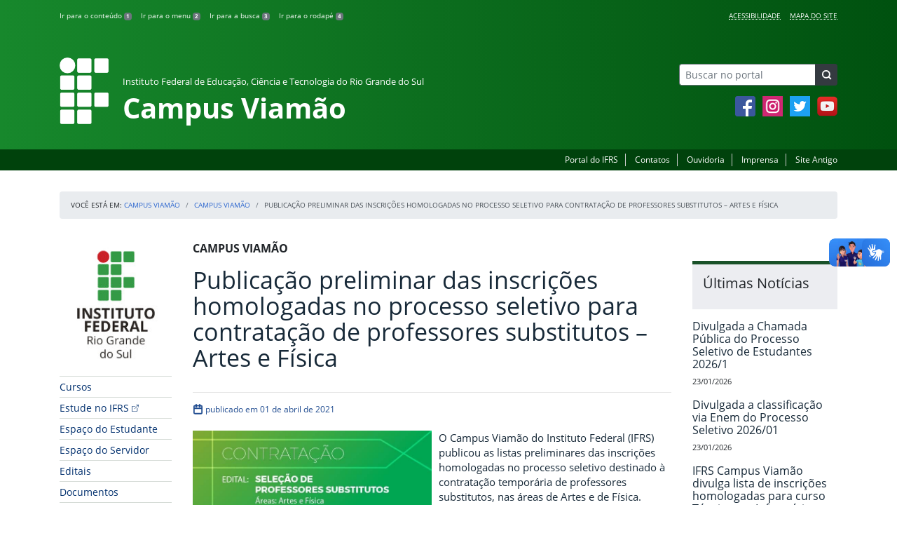

--- FILE ---
content_type: text/html; charset=UTF-8
request_url: https://ifrs.edu.br/viamao/publicacao-preliminar-das-inscricoes-homologadas-no-processo-seletivo-para-contratacao-de-professores-substitutos-artes-e-fisica/
body_size: 21253
content:
<!DOCTYPE html>
<html lang="pt-BR">
<head>
    <!-- Metadados -->
    <meta charset="utf-8">
    <meta http-equiv="X-UA-Compatible" content="IE=edge">
    <meta name="viewport" content="width=device-width, initial-scale=1">
    <meta name="robots" content="index,follow">
    <meta name="author" content="Departamento de Comunicação do Instituto Federal do Rio Grande do Sul">
    <meta name="description" content="O IFRS é uma instituição federal de ensino público e gratuito. Atua com uma estrutura multicampi para promover a educação profissional e tecnológica de excelência e impulsionar o desenvolvimento sustentável das regiões.">
    <meta name="keywords" content="ifrs, portal, site, institucional, faculdade, universidade, ensino, pesquisa, extensão, cursos">
    <link rel="apple-touch-icon" sizes="180x180" href="https://ifrs.edu.br/viamao/wp-content/themes/ifrs-portal-theme/favicons/apple-touch-icon.png">
<link rel="icon" type="image/png" href="https://ifrs.edu.br/viamao/wp-content/themes/ifrs-portal-theme/favicons/favicon-32x32.png" sizes="32x32">
<link rel="icon" type="image/png" href="https://ifrs.edu.br/viamao/wp-content/themes/ifrs-portal-theme/favicons/favicon-194x194.png" sizes="194x194">
<link rel="icon" type="image/png" href="https://ifrs.edu.br/viamao/wp-content/themes/ifrs-portal-theme/favicons/android-chrome-192x192.png" sizes="192x192">
<link rel="icon" type="image/png" href="https://ifrs.edu.br/viamao/wp-content/themes/ifrs-portal-theme/favicons/favicon-16x16.png" sizes="16x16">
<link rel="manifest" href="https://ifrs.edu.br/viamao/wp-content/themes/ifrs-portal-theme/favicons/manifest.json">
<link rel="mask-icon" href="https://ifrs.edu.br/viamao/wp-content/themes/ifrs-portal-theme/favicons/safari-pinned-tab.svg" color="#195128">
<link rel="shortcut icon" href="https://ifrs.edu.br/viamao/wp-content/themes/ifrs-portal-theme/favicons/favicon.ico">
<meta name="msapplication-TileImage" content="https://ifrs.edu.br/viamao/wp-content/themes/ifrs-portal-theme/favicons/mstile-144x144.png">
<meta name="msapplication-config" content="https://ifrs.edu.br/viamao/wp-content/themes/ifrs-portal-theme/favicons/browserconfig.xml">
<meta name="msapplication-navbutton-color" content="#195128">
<meta name="msapplication-TileColor" content="#00a300">
<meta name="apple-mobile-web-app-capable" content="yes">
<meta name="apple-mobile-web-app-status-bar-style" content="black-translucent">
<meta name="theme-color" content="#195128">
    <!-- Contexto Barra Brasil -->
    <meta property="creator.productor" content="http://estruturaorganizacional.dados.gov.br/id/unidade-organizacional/100918">
    <!-- RSS -->
    <link rel="alternate" type="application/rss+xml" title="Campus Viamão Feed" href="https://ifrs.edu.br/viamao/feed/">
    <!-- WP -->
        <link rel="preconnect" href="https://vlibras.gov.br">
<link rel="preload" href="https://ifrs.edu.br/viamao/wp-content/themes/ifrs-portal-theme-campus/img/ifrs.png" as="image"/><!-- This site is running CAOS for WordPress -->
<meta name='robots' content='index, follow, max-image-preview:large, max-snippet:-1, max-video-preview:-1' />
	<style>img:is([sizes="auto" i], [sizes^="auto," i]) { contain-intrinsic-size: 3000px 1500px }</style>
	    <link rel="preload" href="https://ifrs.edu.br/viamao/wp-content/themes/ifrs-portal-theme/opensans/Regular/OpenSans-Regular.woff2" as="font" type="font/woff2" crossorigin="anonymous"/>
    <link rel="preload" href="https://ifrs.edu.br/viamao/wp-content/themes/ifrs-portal-theme/css/fonts.css" as="style"/>
    <link rel="stylesheet" href="https://ifrs.edu.br/viamao/wp-content/themes/ifrs-portal-theme/css/fonts.css" media="print" onload="this.media='all'"/>
    <noscript>
        <link rel="stylesheet" href="https://ifrs.edu.br/viamao/wp-content/themes/ifrs-portal-theme/css/fonts.css"/>
    </noscript>

	<!-- This site is optimized with the Yoast SEO plugin v26.8 - https://yoast.com/product/yoast-seo-wordpress/ -->
	<title>Publicação preliminar das inscrições homologadas no processo seletivo para contratação de professores substitutos - Artes e Física - Campus Viamão</title>
	<link rel="canonical" href="https://ifrs.edu.br/viamao/publicacao-preliminar-das-inscricoes-homologadas-no-processo-seletivo-para-contratacao-de-professores-substitutos-artes-e-fisica/" />
	<meta property="og:locale" content="pt_BR" />
	<meta property="og:type" content="article" />
	<meta property="og:title" content="Publicação preliminar das inscrições homologadas no processo seletivo para contratação de professores substitutos - Artes e Física - Campus Viamão" />
	<meta property="og:description" content="O Campus Viam&atilde;o do Instituto Federal (IFRS) publicou as listas preliminares das inscri&ccedil;&otilde;es homologadas no processo seletivo destinado &agrave; contrata&ccedil;&atilde;o tempor&aacute;ria de professores substitutos, nas &aacute;reas de Artes e de F&iacute;sica. &nbsp; &nbsp; Edital N&ordm; 01/2021 &ndash; Processo seletivo simplificado para contrata&ccedil;&atilde;o de professores substitutos &ndash; &Aacute;reas: Artes e F&iacute;sica Lista preliminar de inscri&ccedil;&otilde;es homologadas &ndash; &Aacute;rea Artes Lista preliminar&hellip;" />
	<meta property="og:url" content="https://ifrs.edu.br/viamao/publicacao-preliminar-das-inscricoes-homologadas-no-processo-seletivo-para-contratacao-de-professores-substitutos-artes-e-fisica/" />
	<meta property="og:site_name" content="Campus Viamão" />
	<meta property="article:publisher" content="https://www.facebook.com/ifrs.viamao/" />
	<meta property="article:published_time" content="2021-04-01T21:09:11+00:00" />
	<meta property="article:modified_time" content="2021-04-01T21:14:11+00:00" />
	<meta property="og:image" content="https://ifrs.edu.br/viamao/wp-content/uploads/sites/11/2021/04/selecao-profs-listas-preliminares.jpg" />
	<meta property="og:image:width" content="701" />
	<meta property="og:image:height" content="521" />
	<meta property="og:image:type" content="image/jpeg" />
	<meta name="author" content="ALESSANDRA ARAGON NEVADO" />
	<meta name="twitter:card" content="summary_large_image" />
	<meta name="twitter:creator" content="@IF_RS" />
	<meta name="twitter:site" content="@IF_RS" />
	<meta name="twitter:label1" content="Escrito por" />
	<meta name="twitter:data1" content="ALESSANDRA ARAGON NEVADO" />
	<meta name="twitter:label2" content="Est. tempo de leitura" />
	<meta name="twitter:data2" content="1 minuto" />
	<script type="application/ld+json" class="yoast-schema-graph">{"@context":"https://schema.org","@graph":[{"@type":"Article","@id":"https://ifrs.edu.br/viamao/publicacao-preliminar-das-inscricoes-homologadas-no-processo-seletivo-para-contratacao-de-professores-substitutos-artes-e-fisica/#article","isPartOf":{"@id":"https://ifrs.edu.br/viamao/publicacao-preliminar-das-inscricoes-homologadas-no-processo-seletivo-para-contratacao-de-professores-substitutos-artes-e-fisica/"},"author":{"name":"ALESSANDRA ARAGON NEVADO","@id":"https://ifrs.edu.br/viamao/#/schema/person/ca7260a3413b437e8ac2088fe3c99878"},"headline":"Publicação preliminar das inscrições homologadas no processo seletivo para contratação de professores substitutos &#8211; Artes e Física","datePublished":"2021-04-01T21:09:11+00:00","dateModified":"2021-04-01T21:14:11+00:00","mainEntityOfPage":{"@id":"https://ifrs.edu.br/viamao/publicacao-preliminar-das-inscricoes-homologadas-no-processo-seletivo-para-contratacao-de-professores-substitutos-artes-e-fisica/"},"wordCount":117,"image":{"@id":"https://ifrs.edu.br/viamao/publicacao-preliminar-das-inscricoes-homologadas-no-processo-seletivo-para-contratacao-de-professores-substitutos-artes-e-fisica/#primaryimage"},"thumbnailUrl":"https://ifrs.edu.br/viamao/wp-content/uploads/sites/11/2021/04/selecao-profs-listas-preliminares.jpg","articleSection":["Campus Viamão"],"inLanguage":"pt-BR"},{"@type":"WebPage","@id":"https://ifrs.edu.br/viamao/publicacao-preliminar-das-inscricoes-homologadas-no-processo-seletivo-para-contratacao-de-professores-substitutos-artes-e-fisica/","url":"https://ifrs.edu.br/viamao/publicacao-preliminar-das-inscricoes-homologadas-no-processo-seletivo-para-contratacao-de-professores-substitutos-artes-e-fisica/","name":"Publicação preliminar das inscrições homologadas no processo seletivo para contratação de professores substitutos - Artes e Física - Campus Viamão","isPartOf":{"@id":"https://ifrs.edu.br/viamao/#website"},"primaryImageOfPage":{"@id":"https://ifrs.edu.br/viamao/publicacao-preliminar-das-inscricoes-homologadas-no-processo-seletivo-para-contratacao-de-professores-substitutos-artes-e-fisica/#primaryimage"},"image":{"@id":"https://ifrs.edu.br/viamao/publicacao-preliminar-das-inscricoes-homologadas-no-processo-seletivo-para-contratacao-de-professores-substitutos-artes-e-fisica/#primaryimage"},"thumbnailUrl":"https://ifrs.edu.br/viamao/wp-content/uploads/sites/11/2021/04/selecao-profs-listas-preliminares.jpg","datePublished":"2021-04-01T21:09:11+00:00","dateModified":"2021-04-01T21:14:11+00:00","author":{"@id":"https://ifrs.edu.br/viamao/#/schema/person/ca7260a3413b437e8ac2088fe3c99878"},"breadcrumb":{"@id":"https://ifrs.edu.br/viamao/publicacao-preliminar-das-inscricoes-homologadas-no-processo-seletivo-para-contratacao-de-professores-substitutos-artes-e-fisica/#breadcrumb"},"inLanguage":"pt-BR","potentialAction":[{"@type":"ReadAction","target":["https://ifrs.edu.br/viamao/publicacao-preliminar-das-inscricoes-homologadas-no-processo-seletivo-para-contratacao-de-professores-substitutos-artes-e-fisica/"]}]},{"@type":"ImageObject","inLanguage":"pt-BR","@id":"https://ifrs.edu.br/viamao/publicacao-preliminar-das-inscricoes-homologadas-no-processo-seletivo-para-contratacao-de-professores-substitutos-artes-e-fisica/#primaryimage","url":"https://ifrs.edu.br/viamao/wp-content/uploads/sites/11/2021/04/selecao-profs-listas-preliminares.jpg","contentUrl":"https://ifrs.edu.br/viamao/wp-content/uploads/sites/11/2021/04/selecao-profs-listas-preliminares.jpg","width":701,"height":521},{"@type":"BreadcrumbList","@id":"https://ifrs.edu.br/viamao/publicacao-preliminar-das-inscricoes-homologadas-no-processo-seletivo-para-contratacao-de-professores-substitutos-artes-e-fisica/#breadcrumb","itemListElement":[{"@type":"ListItem","position":1,"name":"Início","item":"https://ifrs.edu.br/viamao/"},{"@type":"ListItem","position":2,"name":"Todas as Notícias","item":"https://ifrs.edu.br/viamao/todas-as-noticias/"},{"@type":"ListItem","position":3,"name":"Publicação preliminar das inscrições homologadas no processo seletivo para contratação de professores substitutos &#8211; Artes e Física"}]},{"@type":"WebSite","@id":"https://ifrs.edu.br/viamao/#website","url":"https://ifrs.edu.br/viamao/","name":"Campus Viamão","description":"Instituto Federal de Educação, Ciência e Tecnologia do Rio Grande do Sul","potentialAction":[{"@type":"SearchAction","target":{"@type":"EntryPoint","urlTemplate":"https://ifrs.edu.br/viamao/?s={search_term_string}"},"query-input":{"@type":"PropertyValueSpecification","valueRequired":true,"valueName":"search_term_string"}}],"inLanguage":"pt-BR"},{"@type":"Person","@id":"https://ifrs.edu.br/viamao/#/schema/person/ca7260a3413b437e8ac2088fe3c99878","name":"ALESSANDRA ARAGON NEVADO","image":{"@type":"ImageObject","inLanguage":"pt-BR","@id":"https://ifrs.edu.br/viamao/#/schema/person/image/","url":"https://secure.gravatar.com/avatar/f67aa6931d93d8856fad733a74612fe1499be0822dfdc3c1b82e34d241a3a896?s=96&d=mm&r=g","contentUrl":"https://secure.gravatar.com/avatar/f67aa6931d93d8856fad733a74612fe1499be0822dfdc3c1b82e34d241a3a896?s=96&d=mm&r=g","caption":"ALESSANDRA ARAGON NEVADO"},"sameAs":["https://www.instagram.com/alessandra.nevado","https://br.linkedin.com/in/alenevado"],"url":"https://ifrs.edu.br/viamao/author/01221482076/"}]}</script>
	<!-- / Yoast SEO plugin. -->


<link rel='dns-prefetch' href='//vlibras.gov.br' />
<link rel='preconnect' href='//www.google-analytics.com' />
<link rel="alternate" type="application/rss+xml" title="Feed para Campus Viamão &raquo;" href="https://ifrs.edu.br/viamao/feed/" />
<link rel='stylesheet' id='vendor-css' href='https://ifrs.edu.br/viamao/wp-content/themes/ifrs-portal-theme/css/vendor.css?ver=1669296038' type='text/css' media='all' />
<link rel='stylesheet' id='portal-css' href='https://ifrs.edu.br/viamao/wp-content/themes/ifrs-portal-theme/css/portal.css?ver=1707238526' type='text/css' media='all' />
<link rel='stylesheet' id='single-css' href='https://ifrs.edu.br/viamao/wp-content/themes/ifrs-portal-theme/css/page_single.css?ver=1707238525' type='text/css' media='all' />
<link rel='stylesheet' id='css-campi-css' href='https://ifrs.edu.br/viamao/wp-content/themes/ifrs-portal-theme-campus/css/campi.css?ver=1653058019' type='text/css' media='all' />
<link rel='stylesheet' id='sbi_styles-css' href='https://ifrs.edu.br/viamao/wp-content/plugins/instagram-feed/css/sbi-styles.min.css?ver=6.10.0' type='text/css' media='all' />
<style id='classic-theme-styles-inline-css' type='text/css'>
/*! This file is auto-generated */
.wp-block-button__link{color:#fff;background-color:#32373c;border-radius:9999px;box-shadow:none;text-decoration:none;padding:calc(.667em + 2px) calc(1.333em + 2px);font-size:1.125em}.wp-block-file__button{background:#32373c;color:#fff;text-decoration:none}
</style>
<style id='global-styles-inline-css' type='text/css'>
:root{--wp--preset--aspect-ratio--square: 1;--wp--preset--aspect-ratio--4-3: 4/3;--wp--preset--aspect-ratio--3-4: 3/4;--wp--preset--aspect-ratio--3-2: 3/2;--wp--preset--aspect-ratio--2-3: 2/3;--wp--preset--aspect-ratio--16-9: 16/9;--wp--preset--aspect-ratio--9-16: 9/16;--wp--preset--font-size--small: 13px;--wp--preset--font-size--medium: 20px;--wp--preset--font-size--large: 36px;--wp--preset--font-size--x-large: 42px;--wp--preset--spacing--20: 0.44rem;--wp--preset--spacing--30: 0.67rem;--wp--preset--spacing--40: 1rem;--wp--preset--spacing--50: 1.5rem;--wp--preset--spacing--60: 2.25rem;--wp--preset--spacing--70: 3.38rem;--wp--preset--spacing--80: 5.06rem;--wp--preset--shadow--natural: 6px 6px 9px rgba(0, 0, 0, 0.2);--wp--preset--shadow--deep: 12px 12px 50px rgba(0, 0, 0, 0.4);--wp--preset--shadow--sharp: 6px 6px 0px rgba(0, 0, 0, 0.2);--wp--preset--shadow--outlined: 6px 6px 0px -3px rgba(255, 255, 255, 1), 6px 6px rgba(0, 0, 0, 1);--wp--preset--shadow--crisp: 6px 6px 0px rgba(0, 0, 0, 1);}:where(.is-layout-flex){gap: 0.5em;}:where(.is-layout-grid){gap: 0.5em;}body .is-layout-flex{display: flex;}.is-layout-flex{flex-wrap: wrap;align-items: center;}.is-layout-flex > :is(*, div){margin: 0;}body .is-layout-grid{display: grid;}.is-layout-grid > :is(*, div){margin: 0;}:where(.wp-block-columns.is-layout-flex){gap: 2em;}:where(.wp-block-columns.is-layout-grid){gap: 2em;}:where(.wp-block-post-template.is-layout-flex){gap: 1.25em;}:where(.wp-block-post-template.is-layout-grid){gap: 1.25em;}.has-small-font-size{font-size: var(--wp--preset--font-size--small) !important;}.has-medium-font-size{font-size: var(--wp--preset--font-size--medium) !important;}.has-large-font-size{font-size: var(--wp--preset--font-size--large) !important;}.has-x-large-font-size{font-size: var(--wp--preset--font-size--x-large) !important;}
:where(.wp-block-post-template.is-layout-flex){gap: 1.25em;}:where(.wp-block-post-template.is-layout-grid){gap: 1.25em;}
:where(.wp-block-columns.is-layout-flex){gap: 2em;}:where(.wp-block-columns.is-layout-grid){gap: 2em;}
:root :where(.wp-block-pullquote){font-size: 1.5em;line-height: 1.6;}
</style>
<link rel='stylesheet' id='share-css' href='https://ifrs.edu.br/viamao/wp-content/themes/ifrs-portal-theme/css/partial_share.css?ver=1707238525' type='text/css' media='all' />
<script data-cfasync="false" type="text/javascript" src="https://ifrs.edu.br/viamao/wp-content/uploads/caos/1ba73887.js?id=G-99YNMRGNZM" id="caos-gtag-js"></script>
<script data-cfasync="false" type="text/javascript" id="caos-gtag-js-after">
/* <![CDATA[ */
    window.dataLayer = window.dataLayer || [];

    function gtag() {
        dataLayer.push(arguments);
    }

    gtag('js', new Date());
    gtag('config', 'G-99YNMRGNZM', {"cookie_domain":"ifrs.edu.br","cookie_flags":"samesite=none;secure","allow_google_signals":false});
	
/* ]]> */
</script>
<link rel="https://api.w.org/" href="https://ifrs.edu.br/viamao/wp-json/" /><link rel="alternate" title="JSON" type="application/json" href="https://ifrs.edu.br/viamao/wp-json/wp/v2/posts/13051" /><link rel="EditURI" type="application/rsd+xml" title="RSD" href="https://ifrs.edu.br/viamao/xmlrpc.php?rsd" />
<link rel='shortlink' href='https://ifrs.edu.br/viamao/?p=13051' />
<link rel="alternate" title="oEmbed (JSON)" type="application/json+oembed" href="https://ifrs.edu.br/viamao/wp-json/oembed/1.0/embed?url=https%3A%2F%2Fifrs.edu.br%2Fviamao%2Fpublicacao-preliminar-das-inscricoes-homologadas-no-processo-seletivo-para-contratacao-de-professores-substitutos-artes-e-fisica%2F" />
<link rel="alternate" title="oEmbed (XML)" type="text/xml+oembed" href="https://ifrs.edu.br/viamao/wp-json/oembed/1.0/embed?url=https%3A%2F%2Fifrs.edu.br%2Fviamao%2Fpublicacao-preliminar-das-inscricoes-homologadas-no-processo-seletivo-para-contratacao-de-professores-substitutos-artes-e-fisica%2F&#038;format=xml" />
		<style type="text/css" id="wp-custom-css">
			.menu-relevancia a[href^="http"]:not([href^="https://ifrs.edu.br"])::after {
  content: "";
  width: 10px;
  height: 10px;
  margin-left: 4px;
  background-image: url("data:image/svg+xml,%3Csvg xmlns='http://www.w3.org/2000/svg' width='16' height='16' fill='%2303316f' viewBox='0 0 16 16'%3E%3Cpath fill-rule='evenodd' d='M8.636 3.5a.5.5 0 0 0-.5-.5H1.5A1.5 1.5 0 0 0 0 4.5v10A1.5 1.5 0 0 0 1.5 16h10a1.5 1.5 0 0 0 1.5-1.5V7.864a.5.5 0 0 0-1 0V14.5a.5.5 0 0 1-.5.5h-10a.5.5 0 0 1-.5-.5v-10a.5.5 0 0 1 .5-.5h6.636a.5.5 0 0 0 .5-.5z'/%3E%3Cpath fill-rule='evenodd' d='M16 .5a.5.5 0 0 0-.5-.5h-5a.5.5 0 0 0 0 1h3.793L6.146 9.146a.5.5 0 1 0 .708.708L15 1.707V5.5a.5.5 0 0 0 1 0v-5z'/%3E%3C/svg%3E");
  background-position: center;
  background-repeat: no-repeat;
  background-size: contain;
  display: inline-block;
}		</style>
		<script>var __uzdbm_1 = "401679cc-47de-40b9-befb-383b4bf9d0c7";var __uzdbm_2 = "YjU3ODA1M2QtZGs3aS00ZTM2LWJlZjUtODJjZGU2NTE5OGIwJDE4LjExOC4yMi4xNDQ=";var __uzdbm_3 = "";var __uzdbm_4 = "false";var __uzdbm_5 = "";var __uzdbm_6 = "";var __uzdbm_7 = "";</script> <script>   (function (w, d, e, u, c, g, a, b) {     w["SSJSConnectorObj"] = w["SSJSConnectorObj"] || {       ss_cid: c,       domain_info: "auto",     };     w[g] = function (i, j) {       w["SSJSConnectorObj"][i] = j;     };     a = d.createElement(e);     a.async = true;     if (       navigator.userAgent.indexOf('MSIE') !== -1 ||       navigator.appVersion.indexOf('Trident/') > -1     ) {       u = u.replace("/advanced/", "/advanced/ie/");     }     a.src = u;     b = d.getElementsByTagName(e)[0];     b.parentNode.insertBefore(a, b);   })(     window, document, "script", "/18f5227b-e27b-445a-a53f-f845fbe69b40/stormcaster.js", "dk7k", "ssConf"   );   ssConf("c1", "https://ifrs.edu.br");   ssConf("c3", "c99a4269-161c-4242-a3f0-28d44fa6ce24");   ssConf("au", "ifrs.edu.br");   ssConf("cu", "validate.perfdrive.com, ssc"); </script> </head>

<body class="wp-singular post-template-default single single-post postid-13051 single-format-standard wp-embed-responsive wp-theme-ifrs-portal-theme wp-child-theme-ifrs-portal-theme-campus">
    <a href="#inicio-conteudo" class="sr-only sr-only-focusable">Pular para o conte&uacute;do</a>

    
    <!-- Cabeçalho -->
    <header class="header">
        <div class="container">
            <div class="row header__menus">
                <div class="col-12 col-lg-6">
                    <ul class="menu-atalhos ">
    <li><a href="#inicio-conteudo" accesskey="1">Ir para o conteúdo&nbsp;<span class="badge badge-secondary">1</span></a></li>
    <li><a href="#inicio-menu" accesskey="2">Ir para o menu&nbsp;<span class="badge badge-secondary">2</span></a></li>
    <li><a href="#search-field" accesskey="3">Ir para a busca&nbsp;<span class="badge badge-secondary">3</span></a></li>
    <li><a href="#inicio-rodape" accesskey="4">Ir para o rodapé&nbsp;<span class="badge badge-secondary">4</span></a></li>
</ul>
                </div>
                <div class="col-12 col-lg-6">
                    <nav class="menu-acessibilidade-container"><ul id="menu-acessibilidade" class="menu-acessibilidade"><li id="menu-item-215" class="menu-item menu-item-type-post_type menu-item-object-page menu-item-215"><a href="https://ifrs.edu.br/viamao/acessibilidade/">Acessibilidade</a></li>
<li id="menu-item-17345" class="menu-item menu-item-type-post_type menu-item-object-page menu-item-17345"><a href="https://ifrs.edu.br/viamao/sitemap/">Mapa do Site</a></li>
</ul></nav>                </div>
            </div>
            <div class="row header__content">
                <div class="col-12 col-lg-8 header__title">
                        <a href="https://ifrs.edu.br/viamao/" class="title-link">
        <img src="https://ifrs.edu.br/viamao/wp-content/themes/ifrs-portal-theme-campus/img/ifrs.png" alt="" aria-hidden="true" class="title-img" width="70" height="95"/>
        <h1 class="title-campus">
            <small>Instituto Federal de Educação, Ciência e Tecnologia do Rio Grande do Sul</small>
            <br>
            Campus Viamão        </h1>
    </a>
                </div>
                <div class="col-12 col-lg-4">
                    <div class="header__aside">
                        <form role="search" method="get" class="form-inline searchform" action="https://ifrs.edu.br/viamao/">
    <div class="input-group">
        <input type="search" value="" name="s" id="search-field" class="form-control form-control-sm border-secondary searchform__field" placeholder="Buscar no portal" required>
        <label class="searchform__label" for="search-field">Buscar no portal</label>
        <span class="input-group-append">
            <button type="submit" class="btn btn-dark btn-sm searchform__submit" title="Buscar em todo o Portal" value="Buscar"></button>
        </span>
    </div>
</form>
                                                    <nav>
                                <ul class="area-social">
                                    
<li id="media_image-3" class="area-social__widget widget_media_image"><span class="sr-only">Facebook</span><a href="https://www.facebook.com/ifrs.viamao/"><img width="29" height="29" class="lazyload image wp-image-225  attachment-full size-full" alt="Acesse nossa p&aacute;gina oficial no Facebook" style="max-width: 100%; height: auto;" decoding="async" data-sizes="auto" data-src="https://ifrs.edu.br/viamao/wp-content/uploads/sites/11/2017/11/facebook.png" loading="lazy"></a></li><li id="media_image-4" class="area-social__widget widget_media_image"><span class="sr-only">Instagram</span><a href="https://www.instagram.com/ifrs.viamao/"><img width="29" height="29" class="lazyload image wp-image-762  attachment-full size-full" alt="Acesse nosso perfil oficial no Instagram" style="max-width: 100%; height: auto;" decoding="async" data-sizes="auto" data-src="https://ifrs.edu.br/viamao/wp-content/uploads/sites/11/2018/05/instagram.png" loading="lazy"></a></li><li id="media_image-5" class="area-social__widget widget_media_image"><span class="sr-only">Twitter</span><a href="https://twitter.com/IFRSOficial"><img width="29" height="29" class="lazyload image wp-image-227  attachment-full size-full" alt="Acesse nosso perfil oficial no Twitter." style="max-width: 100%; height: auto;" decoding="async" data-sizes="auto" data-src="https://ifrs.edu.br/viamao/wp-content/uploads/sites/11/2017/11/twitter.png" loading="lazy"></a></li><li id="media_image-6" class="area-social__widget widget_media_image"><span class="sr-only">YouTube</span><a href="https://youtube.com/IFRSOficial"><img width="29" height="29" class="lazyload image wp-image-228  attachment-full size-full" alt="Acesse nosso canal no YouTube." style="max-width: 100%; height: auto;" decoding="async" data-sizes="auto" data-src="https://ifrs.edu.br/viamao/wp-content/uploads/sites/11/2017/11/youtube.png" loading="lazy"></a></li>
                                </ul>
                            </nav>
                                            </div>
                </div>
            </div>
        </div>
        <div class="header__barra-servicos">
            <div class="container">
                <nav class="menu-servicos-container"><ul id="menu-servicos" class="menu-servicos"><li id="menu-item-761" class="menu-item menu-item-type-custom menu-item-object-custom menu-item-761"><a href="https://ifrs.edu.br/">Portal do IFRS</a></li>
<li id="menu-item-20148" class="menu-item menu-item-type-custom menu-item-object-custom menu-item-20148"><a href="https://ifrs.edu.br/viamao/contatos-dos-setores/">Contatos</a></li>
<li id="menu-item-18251" class="menu-item menu-item-type-custom menu-item-object-custom menu-item-18251"><a href="https://ifrs.edu.br/ouvidoria/">Ouvidoria</a></li>
<li id="menu-item-1516" class="menu-item menu-item-type-custom menu-item-object-custom menu-item-1516"><a href="https://ifrs.edu.br/viamao/institucional/comunicacao">Imprensa</a></li>
<li id="menu-item-224" class="menu-item menu-item-type-custom menu-item-object-custom menu-item-224"><a href="https://arquivo.ifrs.edu.br/cexpansao">Site Antigo</a></li>
</ul></nav>            </div>
        </div>
    </header>

    <!-- Corpo -->
    <div class="container" id="breadcrumb"><div class="row"><div class="col"><nav aria-label="breadcrumb"><ol class="breadcrumb"><li>Voc&ecirc; est&aacute; em:&nbsp;</li><li class="breadcrumb-item"><a href="https://ifrs.edu.br/viamao">Campus Viamão</a> </li> <li class="breadcrumb-item"><a href="https://ifrs.edu.br/viamao/category/campus-viamao/">Campus Viamão</a></li><li class="breadcrumb-item active" aria-current="page">Publicação preliminar das inscrições homologadas no processo seletivo para contratação de professores substitutos &#8211; Artes e Física</li></nav></ol></div></div></div>
    <section class="container">
        <div class="row">
            <div class="col-12 col-lg-2">
                <!-- Menu -->
                <a href="#inicio-menu" id="inicio-menu" class="sr-only">In&iacute;cio da navega&ccedil;&atilde;o</a>
                <button class="btn btn-menu-toggle btn-lg d-block mx-auto d-lg-none"><span class="sr-only">Mostrar</span>&nbsp;Menu</button>
<nav class="menu-navbar collapse fade show" aria-label="Navegação Principal">
    <button type="button" class="btn btn-link menu-navbar__close d-none" aria-label="Fechar Menu">
        <span aria-hidden="true">&times;</span>
    </button>

        <ul class="area-nav">
        
<li id="media_image-12" class="area-nav__widget widget_media_image"><span class="sr-only">IFRS</span><img width="165" height="190" class="lazyload image wp-image-760  attachment-full size-full" alt="Marca do Instituto Federal do Rio Grande do Sul" style="max-width: 100%; height: auto;" decoding="async" data-sizes="auto" data-src="https://ifrs.edu.br/viamao/wp-content/uploads/sites/11/2018/05/marca-ifrs-vertical.jpg" loading="lazy"></li>
    </ul>
    
    <ul id="menu-relevancia" class="menu-relevancia"><li id="menu-item-210" class="menu-item menu-item-type-post_type menu-item-object-page menu-item-210"><a href="https://ifrs.edu.br/viamao/cursos/">Cursos</a></li>
<li id="menu-item-244" class="menu-item menu-item-type-custom menu-item-object-custom menu-item-244"><a href="https://estude.ifrs.edu.br/">Estude no IFRS</a></li>
<li id="menu-item-243" class="menu-item menu-item-type-post_type menu-item-object-page menu-item-243"><a href="https://ifrs.edu.br/viamao/espaco-do-estudante/">Espaço do Estudante</a></li>
<li id="menu-item-242" class="menu-item menu-item-type-post_type menu-item-object-page menu-item-242"><a href="https://ifrs.edu.br/viamao/espaco-do-servidor/">Espaço do Servidor</a></li>
<li id="menu-item-19798" class="menu-item menu-item-type-post_type_archive menu-item-object-edital menu-item-19798"><a href="https://ifrs.edu.br/viamao/editais/">Editais</a></li>
<li id="menu-item-17687" class="menu-item menu-item-type-post_type_archive menu-item-object-documento menu-item-17687"><a href="https://ifrs.edu.br/viamao/documentos/">Documentos</a></li>
<li id="menu-item-1039" class="menu-item menu-item-type-post_type menu-item-object-page menu-item-1039"><a href="https://ifrs.edu.br/viamao/sistemas/">Sistemas</a></li>
<li id="menu-item-20081" class="menu-item menu-item-type-post_type menu-item-object-page menu-item-20081"><a href="https://ifrs.edu.br/viamao/contatos-dos-setores/">Contatos dos setores</a></li>
</ul><ul id="menu-principal" class="menu-collapse menu-principal"><li id="menu-item-251" class="menu-item menu-item-type-post_type menu-item-object-page menu-item-home menu-item-has-children menu-item-251"><a href="https://ifrs.edu.br/viamao/">Institucional</a>
<ul class="sub-menu">
	<li id="menu-item-11" class="menu-item menu-item-type-post_type menu-item-object-page menu-item-11"><a href="https://ifrs.edu.br/viamao/institucional/historico/">Sobre o IFRS</a></li>
	<li id="menu-item-11049" class="menu-item menu-item-type-post_type menu-item-object-page menu-item-11049"><a href="https://ifrs.edu.br/viamao/institucional/historia-do-ifrs/">História do IFRS</a></li>
	<li id="menu-item-4097" class="menu-item menu-item-type-post_type menu-item-object-page menu-item-4097"><a href="https://ifrs.edu.br/viamao/institucional/sobre-o-campus-viamao/">Sobre o Campus Viamão</a></li>
	<li id="menu-item-13" class="menu-item menu-item-type-post_type menu-item-object-page menu-item-13"><a href="https://ifrs.edu.br/viamao/institucional/localizacao/">Localização</a></li>
	<li id="menu-item-17" class="menu-item menu-item-type-post_type menu-item-object-page menu-item-17"><a href="https://ifrs.edu.br/viamao/institucional/gestao-atual/">Gestão Atual</a></li>
	<li id="menu-item-1476" class="menu-item menu-item-type-post_type menu-item-object-page menu-item-1476"><a href="https://ifrs.edu.br/viamao/institucional/servidores/">Servidores</a></li>
	<li id="menu-item-27370" class="menu-item menu-item-type-post_type menu-item-object-page menu-item-27370"><a href="https://ifrs.edu.br/viamao/institucional/agenda-da-direcao-geral/">Agenda da Direção Geral</a></li>
	<li id="menu-item-15" class="menu-item menu-item-type-post_type menu-item-object-page menu-item-15"><a href="https://ifrs.edu.br/viamao/institucional/conselho-de-campus/">Conselho de Campus</a></li>
	<li id="menu-item-21569" class="menu-item menu-item-type-post_type menu-item-object-page menu-item-21569"><a href="https://ifrs.edu.br/viamao/institucional/gabinete/">Gabinete</a></li>
	<li id="menu-item-982" class="menu-item menu-item-type-post_type menu-item-object-page menu-item-982"><a href="https://ifrs.edu.br/viamao/institucional/documentos-norteadores/">Documentos Norteadores</a></li>
	<li id="menu-item-21" class="menu-item menu-item-type-post_type menu-item-object-page menu-item-has-children menu-item-21"><a href="https://ifrs.edu.br/viamao/institucional/comunicacao/">Comunicação</a>
	<ul class="sub-menu">
		<li id="menu-item-1012" class="menu-item menu-item-type-post_type menu-item-object-page menu-item-1012"><a href="https://ifrs.edu.br/viamao/institucional/comunicacao/setor-de-comunicacao/">Setor de Comunicação</a></li>
		<li id="menu-item-3493" class="menu-item menu-item-type-post_type menu-item-object-page menu-item-3493"><a href="https://ifrs.edu.br/viamao/institucional/comunicacao/politica-de-comunicacao-e-outros-documentos/">Política de Comunicação</a></li>
		<li id="menu-item-1014" class="menu-item menu-item-type-post_type menu-item-object-page menu-item-1014"><a href="https://ifrs.edu.br/viamao/institucional/comunicacao/guias-e-manuais/">Guias, manuais e outros documentos</a></li>
		<li id="menu-item-9614" class="menu-item menu-item-type-post_type menu-item-object-page menu-item-9614"><a href="https://ifrs.edu.br/viamao/institucional/comunicacao/canais-de-comunicacao/">Canais de Comunicação</a></li>
		<li id="menu-item-29992" class="menu-item menu-item-type-post_type menu-item-object-page menu-item-29992"><a href="https://ifrs.edu.br/viamao/institucional/comunicacao/demandas-para-o-setor-de-comunicacao/">Demandas para o Setor de Comunicação</a></li>
		<li id="menu-item-1017" class="menu-item menu-item-type-post_type menu-item-object-page menu-item-1017"><a href="https://ifrs.edu.br/viamao/institucional/comunicacao/materiais-para-download/">Materiais para download</a></li>
		<li id="menu-item-1023" class="menu-item menu-item-type-post_type menu-item-object-page menu-item-1023"><a href="https://ifrs.edu.br/viamao/institucional/comunicacao/formaturas-e-eventos/">Formaturas e Eventos</a></li>
	</ul>
</li>
	<li id="menu-item-19" class="menu-item menu-item-type-post_type menu-item-object-page menu-item-has-children menu-item-19"><a href="https://ifrs.edu.br/viamao/institucional/comissoes/">Comissões</a>
	<ul class="sub-menu">
		<li id="menu-item-21322" class="menu-item menu-item-type-post_type menu-item-object-page menu-item-21322"><a href="https://ifrs.edu.br/viamao/institucional/comissoes/cdrp/">Comissão de Dimensionamento e Recrutamento de Pessoal (CDRP)</a></li>
		<li id="menu-item-20551" class="menu-item menu-item-type-post_type menu-item-object-page menu-item-20551"><a href="https://ifrs.edu.br/viamao/institucional/comissoes/cep/">Comissão Eleitoral Permanente (CEP)</a></li>
		<li id="menu-item-10523" class="menu-item menu-item-type-post_type menu-item-object-page menu-item-10523"><a href="https://ifrs.edu.br/viamao/institucional/comissoes/cpa/">Comissão Própria de Avaliação (CPA)</a></li>
		<li id="menu-item-10500" class="menu-item menu-item-type-post_type menu-item-object-page menu-item-10500"><a href="https://ifrs.edu.br/viamao/institucional/comissoes/cis/">Comissão Interna de Supervisão (CIS)</a></li>
		<li id="menu-item-10405" class="menu-item menu-item-type-post_type menu-item-object-page menu-item-10405"><a href="https://ifrs.edu.br/viamao/institucional/comissoes/cppd/">Comissão Permanente de Pessoal Docente (CPPD)</a></li>
		<li id="menu-item-10511" class="menu-item menu-item-type-post_type menu-item-object-page menu-item-10511"><a href="https://ifrs.edu.br/viamao/institucional/comissoes/coa/">Comissão de Organização e Acompanhamento (COA)</a></li>
		<li id="menu-item-10557" class="menu-item menu-item-type-post_type menu-item-object-page menu-item-10557"><a href="https://ifrs.edu.br/viamao/institucional/comissoes/coppid/">Comissão Permanente de Processo de Ingresso Discente (Coppid)</a></li>
		<li id="menu-item-10513" class="menu-item menu-item-type-post_type menu-item-object-page menu-item-10513"><a href="https://ifrs.edu.br/viamao/institucional/comissoes/ciepe/">Comissão Integrada de Ensino, Pesquisa e Extensão (Ciepe)</a></li>
		<li id="menu-item-14648" class="menu-item menu-item-type-post_type menu-item-object-page menu-item-14648"><a href="https://ifrs.edu.br/viamao/institucional/comissoes/cage/">Comissão de Avaliação e Gestão de Ensino (CAGE)</a></li>
		<li id="menu-item-14645" class="menu-item menu-item-type-post_type menu-item-object-page menu-item-14645"><a href="https://ifrs.edu.br/viamao/institucional/comissoes/cgae/">Comissão de Gerenciamento das Ações de Extensão (CGAE)</a></li>
		<li id="menu-item-10546" class="menu-item menu-item-type-post_type menu-item-object-page menu-item-10546"><a href="https://ifrs.edu.br/viamao/institucional/comissoes/cagppi/">Comissão de Avaliação e Gestão de Projetos de Pesquisa e Inovação (CAGPPI)</a></li>
		<li id="menu-item-14771" class="menu-item menu-item-type-post_type menu-item-object-page menu-item-14771"><a href="https://ifrs.edu.br/viamao/institucional/comissoes/ciaape/">Comissão de Acompanhamento de Ações de Permanência e Êxito dos Estudantes (Ciaape)</a></li>
		<li id="menu-item-14712" class="menu-item menu-item-type-post_type menu-item-object-page menu-item-14712"><a href="https://ifrs.edu.br/viamao/institucional/comissoes/cisspa/">Comissão Interna de Saúde, Segurança e Prevenção de Acidentes (CISSPA)</a></li>
		<li id="menu-item-10527" class="menu-item menu-item-type-post_type menu-item-object-page menu-item-10527"><a href="https://ifrs.edu.br/viamao/institucional/comissoes/comissao-de-formatura/">Comissão Permanente de Formatura</a></li>
		<li id="menu-item-10521" class="menu-item menu-item-type-post_type menu-item-object-page menu-item-10521"><a href="https://ifrs.edu.br/viamao/institucional/comissoes/comissao-de-heteroidentificacao/">Comissão de Heteroidentificação</a></li>
		<li id="menu-item-14641" class="menu-item menu-item-type-post_type menu-item-object-page menu-item-14641"><a href="https://ifrs.edu.br/viamao/institucional/comissoes/coae/">Comissão de Assistência Estudantil (COAE)</a></li>
		<li id="menu-item-10515" class="menu-item menu-item-type-post_type menu-item-object-page menu-item-10515"><a href="https://ifrs.edu.br/viamao/institucional/comissoes/comissao-de-inventario/">Comissão de Inventário de Bens de Consumo (almoxarifado)</a></li>
	</ul>
</li>
	<li id="menu-item-10504" class="menu-item menu-item-type-post_type menu-item-object-page menu-item-has-children menu-item-10504"><a href="https://ifrs.edu.br/viamao/institucional/nucleos/">Núcleos</a>
	<ul class="sub-menu">
		<li id="menu-item-19593" class="menu-item menu-item-type-post_type menu-item-object-page menu-item-19593"><a href="https://ifrs.edu.br/viamao/institucional/nucleos/nac/">NAC</a></li>
		<li id="menu-item-25809" class="menu-item menu-item-type-post_type menu-item-object-page menu-item-25809"><a href="https://ifrs.edu.br/viamao/institucional/nucleos/neabi/">Neabi</a></li>
		<li id="menu-item-10509" class="menu-item menu-item-type-post_type menu-item-object-page menu-item-10509"><a href="https://ifrs.edu.br/viamao/institucional/nucleos/naaf/">NAAf</a></li>
		<li id="menu-item-28996" class="menu-item menu-item-type-post_type menu-item-object-page menu-item-28996"><a href="https://ifrs.edu.br/viamao/institucional/nucleos/nepgs/">NEPGS</a></li>
		<li id="menu-item-14293" class="menu-item menu-item-type-post_type menu-item-object-page menu-item-14293"><a href="https://ifrs.edu.br/viamao/institucional/nucleos/napne/">Napne</a></li>
		<li id="menu-item-10506" class="menu-item menu-item-type-post_type menu-item-object-page menu-item-10506"><a href="https://ifrs.edu.br/viamao/institucional/nucleos/nead/">NEAD</a></li>
		<li id="menu-item-11478" class="menu-item menu-item-type-post_type menu-item-object-page menu-item-11478"><a href="https://ifrs.edu.br/viamao/institucional/nucleos/numem/">NuMem</a></li>
	</ul>
</li>
	<li id="menu-item-14847" class="menu-item menu-item-type-post_type menu-item-object-page menu-item-has-children menu-item-14847"><a href="https://ifrs.edu.br/viamao/institucional/comites/">Comitês</a>
	<ul class="sub-menu">
		<li id="menu-item-14844" class="menu-item menu-item-type-post_type menu-item-object-page menu-item-14844"><a href="https://ifrs.edu.br/viamao/institucional/comites/comite-de-crise-local/">Comitê de Crise Local</a></li>
	</ul>
</li>
	<li id="menu-item-3414" class="menu-item menu-item-type-post_type menu-item-object-page menu-item-has-children menu-item-3414"><a href="https://ifrs.edu.br/viamao/institucional/gestao-de-pessoas/">Gestão de Pessoas</a>
	<ul class="sub-menu">
		<li id="menu-item-3416" class="menu-item menu-item-type-post_type menu-item-object-page menu-item-3416"><a href="https://ifrs.edu.br/viamao/institucional/gestao-de-pessoas/editais/">Editais</a></li>
		<li id="menu-item-14928" class="menu-item menu-item-type-post_type menu-item-object-page menu-item-14928"><a href="https://ifrs.edu.br/viamao/institucional/gestao-de-pessoas/informacoes/">Informações</a></li>
		<li id="menu-item-22176" class="menu-item menu-item-type-post_type menu-item-object-page menu-item-22176"><a href="https://ifrs.edu.br/viamao/institucional/gestao-de-pessoas/comissao-de-acompanhamento-dos-processos-seletivos-simplificados-para-contratacao-de-professor-substituto/">Comissão de Acompanhamento dos Processos Seletivos Simplificados para contratação de Professor Substituto</a></li>
		<li id="menu-item-20272" class="menu-item menu-item-type-post_type menu-item-object-page menu-item-20272"><a href="https://ifrs.edu.br/viamao/institucional/gestao-de-pessoas/fluxos-e-formularios/">Fluxos e Formulários</a></li>
	</ul>
</li>
	<li id="menu-item-9829" class="menu-item menu-item-type-post_type menu-item-object-page menu-item-has-children menu-item-9829"><a href="https://ifrs.edu.br/viamao/institucional/coronavirus/">Ações no combate ao Coronavírus</a>
	<ul class="sub-menu">
		<li id="menu-item-9849" class="menu-item menu-item-type-post_type menu-item-object-page menu-item-9849"><a href="https://ifrs.edu.br/viamao/institucional/coronavirus/projetos/">PROJETOS DE EXTENSÃO &#8211; EDITAL IFRS Nº 23/2020</a></li>
		<li id="menu-item-9837" class="menu-item menu-item-type-post_type menu-item-object-page menu-item-9837"><a href="https://ifrs.edu.br/viamao/institucional/coronavirus/comites-de-prevencao-e-acompanhamento-ao-covid-19-reitoria-e-campi/">COMITÊS DE PREVENÇÃO E ACOMPANHAMENTO AO COVID-19 &#8211; REITORIA E CAMPI</a></li>
		<li id="menu-item-9843" class="menu-item menu-item-type-post_type menu-item-object-page menu-item-9843"><a href="https://ifrs.edu.br/viamao/institucional/coronavirus/editais/">EDITAIS</a></li>
		<li id="menu-item-9841" class="menu-item menu-item-type-post_type menu-item-object-page menu-item-9841"><a href="https://ifrs.edu.br/viamao/institucional/coronavirus/documentos-institucionais/">DOCUMENTOS INSTITUCIONAIS</a></li>
		<li id="menu-item-9833" class="menu-item menu-item-type-post_type menu-item-object-page menu-item-9833"><a href="https://ifrs.edu.br/viamao/institucional/coronavirus/orientacoes-e-protecao-a-saude/">ORIENTAÇÕES E PROTEÇÃO À SAUDE</a></li>
	</ul>
</li>
	<li id="menu-item-8123" class="menu-item menu-item-type-post_type menu-item-object-page menu-item-has-children menu-item-8123"><a href="https://ifrs.edu.br/viamao/institucional/eleicoes/">Eleições</a>
	<ul class="sub-menu">
		<li id="menu-item-32222" class="menu-item menu-item-type-post_type menu-item-object-page menu-item-32222"><a href="https://ifrs.edu.br/viamao/institucional/eleicoes/processo-eleitoral-2025/">Processo Eleitoral 2025</a></li>
		<li id="menu-item-27266" class="menu-item menu-item-type-post_type menu-item-object-page menu-item-27266"><a href="https://ifrs.edu.br/viamao/institucional/eleicoes/processo-eleitora-2024/">Processo Eleitora 2024</a></li>
		<li id="menu-item-20873" class="menu-item menu-item-type-post_type menu-item-object-page menu-item-20873"><a href="https://ifrs.edu.br/viamao/institucional/eleicoes/processoeleitoral2023/">Processo Eleitoral 2023</a></li>
		<li id="menu-item-13574" class="menu-item menu-item-type-post_type menu-item-object-page menu-item-13574"><a href="https://ifrs.edu.br/viamao/institucional/eleicoes/processoeleitoral2021/">Processo Eleitoral 2021</a></li>
		<li id="menu-item-23212" class="menu-item menu-item-type-post_type menu-item-object-page menu-item-23212"><a href="https://ifrs.edu.br/viamao/institucional/eleicoes/eleicoes-para-diretora-geral-2023/">Eleições para diretor(a)-geral 2023</a></li>
		<li id="menu-item-6617" class="menu-item menu-item-type-post_type menu-item-object-page menu-item-6617"><a href="https://ifrs.edu.br/viamao/institucional/eleicoes/eleicoes-diretor-geral-2019/">Eleições para diretor(a)-geral 2019</a></li>
	</ul>
</li>
	<li id="menu-item-1685" class="menu-item menu-item-type-post_type menu-item-object-page menu-item-has-children menu-item-1685"><a href="https://ifrs.edu.br/viamao/institucional/documentos/">Documentos Antigos</a>
	<ul class="sub-menu">
		<li id="menu-item-1690" class="menu-item menu-item-type-post_type menu-item-object-page menu-item-1690"><a href="https://ifrs.edu.br/viamao/institucional/documentos/boletins-de-servico/">Boletins de Serviço</a></li>
		<li id="menu-item-16267" class="menu-item menu-item-type-post_type menu-item-object-page menu-item-16267"><a href="https://ifrs.edu.br/viamao/institucional/documentos/contratos/">Contratos</a></li>
		<li id="menu-item-16809" class="menu-item menu-item-type-post_type menu-item-object-page menu-item-16809"><a href="https://ifrs.edu.br/viamao/institucional/documentos/licitacoes/">Licitações</a></li>
	</ul>
</li>
	<li id="menu-item-1030" class="menu-item menu-item-type-post_type menu-item-object-page menu-item-has-children menu-item-1030"><a href="https://ifrs.edu.br/viamao/institucional/editais-antigos/">Editais Antigos</a>
	<ul class="sub-menu">
		<li id="menu-item-19439" class="menu-item menu-item-type-post_type menu-item-object-page menu-item-19439"><a href="https://ifrs.edu.br/viamao/institucional/editais-antigos/2022-2/">2022</a></li>
		<li id="menu-item-16421" class="menu-item menu-item-type-post_type menu-item-object-page menu-item-16421"><a href="https://ifrs.edu.br/viamao/institucional/editais-antigos/2021-2/">2021</a></li>
		<li id="menu-item-13957" class="menu-item menu-item-type-post_type menu-item-object-page menu-item-13957"><a href="https://ifrs.edu.br/viamao/institucional/editais-antigos/2020-2/">2020</a></li>
		<li id="menu-item-13959" class="menu-item menu-item-type-post_type menu-item-object-page menu-item-13959"><a href="https://ifrs.edu.br/viamao/institucional/editais-antigos/2019-2/">2019</a></li>
		<li id="menu-item-13961" class="menu-item menu-item-type-post_type menu-item-object-page menu-item-13961"><a href="https://ifrs.edu.br/viamao/institucional/editais-antigos/2018-2/">2018</a></li>
	</ul>
</li>
</ul>
</li>
<li id="menu-item-252" class="menu-item menu-item-type-post_type menu-item-object-page menu-item-has-children menu-item-252"><a href="https://ifrs.edu.br/viamao/biblioteca/">Biblioteca</a>
<ul class="sub-menu">
	<li id="menu-item-29420" class="menu-item menu-item-type-post_type menu-item-object-page menu-item-29420"><a href="https://ifrs.edu.br/viamao/biblioteca/atualizacao-dos-dados/">Atualização dos Dados</a></li>
	<li id="menu-item-33" class="menu-item menu-item-type-post_type menu-item-object-page menu-item-33"><a href="https://ifrs.edu.br/viamao/biblioteca/equipe/">Quem somos</a></li>
	<li id="menu-item-17950" class="menu-item menu-item-type-post_type menu-item-object-page menu-item-17950"><a href="https://ifrs.edu.br/viamao/biblioteca/repositorio-institucional-do-ifrs/">Repositório Institucional do IFRS</a></li>
	<li id="menu-item-3550" class="menu-item menu-item-type-post_type menu-item-object-page menu-item-3550"><a href="https://ifrs.edu.br/viamao/biblioteca/tutoriais/">Tutoriais</a></li>
	<li id="menu-item-3498" class="menu-item menu-item-type-post_type menu-item-object-page menu-item-3498"><a href="https://ifrs.edu.br/viamao/biblioteca/acesso-ao-pergamum/">Acesso ao Pergamum</a></li>
	<li id="menu-item-3555" class="menu-item menu-item-type-post_type menu-item-object-page menu-item-3555"><a href="https://ifrs.edu.br/viamao/biblioteca/mecanismo-on-line-para-referencias-more/">Mecanismo On-line para Referências &#8211; MORE</a></li>
	<li id="menu-item-3510" class="menu-item menu-item-type-post_type menu-item-object-page menu-item-3510"><a href="https://ifrs.edu.br/viamao/biblioteca/bibliotecas-virtuais/">Acesso às Bibliotecas Virtuais</a></li>
	<li id="menu-item-3559" class="menu-item menu-item-type-post_type menu-item-object-page menu-item-has-children menu-item-3559"><a href="https://ifrs.edu.br/viamao/biblioteca/periodicos/">Periódicos</a>
	<ul class="sub-menu">
		<li id="menu-item-3561" class="menu-item menu-item-type-post_type menu-item-object-page menu-item-3561"><a href="https://ifrs.edu.br/viamao/biblioteca/periodicos/capes/">Periódicos &#8211; CAPES</a></li>
		<li id="menu-item-3565" class="menu-item menu-item-type-post_type menu-item-object-page menu-item-3565"><a href="https://ifrs.edu.br/viamao/biblioteca/periodicos/periodicos-on-line/">Periódicos On-line</a></li>
		<li id="menu-item-3567" class="menu-item menu-item-type-post_type menu-item-object-page menu-item-3567"><a href="https://ifrs.edu.br/viamao/biblioteca/periodicos/portais-e-outros-links/">Portais e outros links</a></li>
	</ul>
</li>
	<li id="menu-item-13094" class="menu-item menu-item-type-post_type menu-item-object-page menu-item-13094"><a href="https://ifrs.edu.br/viamao/biblioteca/links-importantes/">Links importantes</a></li>
</ul>
</li>
<li id="menu-item-253" class="menu-item menu-item-type-post_type menu-item-object-page menu-item-has-children menu-item-253"><a href="https://ifrs.edu.br/viamao/ensino/">Ensino</a>
<ul class="sub-menu">
	<li id="menu-item-64" class="menu-item menu-item-type-post_type menu-item-object-page menu-item-64"><a href="https://ifrs.edu.br/viamao/ensino/apresentacao-e-equipe/">Apresentação e Equipe</a></li>
	<li id="menu-item-21340" class="menu-item menu-item-type-post_type menu-item-object-page menu-item-21340"><a href="https://ifrs.edu.br/viamao/ensino/coordenadoria-de-ensino/">Coordenadoria de Ensino</a></li>
	<li id="menu-item-25186" class="menu-item menu-item-type-post_type menu-item-object-page menu-item-25186"><a href="https://ifrs.edu.br/viamao/ensino/horarios/">Horários dos cursos</a></li>
	<li id="menu-item-18410" class="menu-item menu-item-type-post_type menu-item-object-page menu-item-18410"><a href="https://ifrs.edu.br/viamao/ensino/visitas-tecnicas/">Visitas técnicas</a></li>
	<li id="menu-item-11364" class="menu-item menu-item-type-post_type menu-item-object-page menu-item-11364"><a href="https://ifrs.edu.br/viamao/ensino/nead/">Núcleo de Educação a Distância</a></li>
	<li id="menu-item-66" class="menu-item menu-item-type-post_type menu-item-object-page menu-item-has-children menu-item-66"><a href="https://ifrs.edu.br/viamao/ensino/registros-academicos/">Registros Acadêmicos</a>
	<ul class="sub-menu">
		<li id="menu-item-2467" class="menu-item menu-item-type-post_type menu-item-object-page menu-item-2467"><a href="https://ifrs.edu.br/viamao/ensino/registros-academicos/informacoes/">Equipe</a></li>
		<li id="menu-item-2469" class="menu-item menu-item-type-post_type menu-item-object-page menu-item-2469"><a href="https://ifrs.edu.br/viamao/ensino/registros-academicos/editais/">Editais</a></li>
		<li id="menu-item-13353" class="menu-item menu-item-type-post_type menu-item-object-page menu-item-13353"><a href="https://ifrs.edu.br/viamao/ensino/registros-academicos/formularios/">Formulários</a></li>
	</ul>
</li>
	<li id="menu-item-68" class="menu-item menu-item-type-post_type menu-item-object-page menu-item-has-children menu-item-68"><a href="https://ifrs.edu.br/viamao/ensino/assistencia-estudantil/">Assistência Estudantil</a>
	<ul class="sub-menu">
		<li id="menu-item-1455" class="menu-item menu-item-type-post_type menu-item-object-page menu-item-1455"><a href="https://ifrs.edu.br/viamao/ensino/assistencia-estudantil/editais/">Auxílio Estudantil Permanência/Moradia</a></li>
		<li id="menu-item-12709" class="menu-item menu-item-type-post_type menu-item-object-page menu-item-12709"><a href="https://ifrs.edu.br/viamao/ensino/assistencia-estudantil/solicitacao-de-declaracoes/">Solicitação de declarações</a></li>
		<li id="menu-item-30007" class="menu-item menu-item-type-post_type menu-item-object-page menu-item-30007"><a href="https://ifrs.edu.br/viamao/ensino/assistencia-estudantil/normativas/">Normativas</a></li>
		<li id="menu-item-30568" class="menu-item menu-item-type-post_type menu-item-object-page menu-item-30568"><a href="https://ifrs.edu.br/viamao/ensino/assistencia-estudantil/relatorios/">Relatórios</a></li>
		<li id="menu-item-31030" class="menu-item menu-item-type-post_type menu-item-object-page menu-item-31030"><a href="https://ifrs.edu.br/viamao/ensino/assistencia-estudantil/programa-pe-de-meia/">Programa Pé-de-meia</a></li>
	</ul>
</li>
	<li id="menu-item-2434" class="menu-item menu-item-type-post_type menu-item-object-page menu-item-has-children menu-item-2434"><a href="https://ifrs.edu.br/viamao/ensino/editais/">Editais</a>
	<ul class="sub-menu">
		<li id="menu-item-13293" class="menu-item menu-item-type-post_type menu-item-object-page menu-item-13293"><a href="https://ifrs.edu.br/viamao/ensino/editais/2021-2/">2021</a></li>
		<li id="menu-item-9796" class="menu-item menu-item-type-post_type menu-item-object-page menu-item-9796"><a href="https://ifrs.edu.br/viamao/ensino/editais/2020-2/">2020</a></li>
		<li id="menu-item-9798" class="menu-item menu-item-type-post_type menu-item-object-page menu-item-9798"><a href="https://ifrs.edu.br/viamao/ensino/editais/2019-2/">2019</a></li>
		<li id="menu-item-9801" class="menu-item menu-item-type-post_type menu-item-object-page menu-item-9801"><a href="https://ifrs.edu.br/viamao/ensino/editais/2018-2/">2018</a></li>
	</ul>
</li>
	<li id="menu-item-3109" class="menu-item menu-item-type-post_type menu-item-object-page menu-item-3109"><a href="https://ifrs.edu.br/viamao/ensino/agenda/">Agenda</a></li>
	<li id="menu-item-1814" class="menu-item menu-item-type-post_type menu-item-object-page menu-item-1814"><a href="https://ifrs.edu.br/viamao/ensino/docentes/">Docentes</a></li>
	<li id="menu-item-1453" class="menu-item menu-item-type-post_type menu-item-object-page menu-item-1453"><a href="https://ifrs.edu.br/viamao/ensino/certificacao-encceja/">Certificação ENCCEJA</a></li>
	<li id="menu-item-11206" class="menu-item menu-item-type-post_type menu-item-object-page menu-item-has-children menu-item-11206"><a href="https://ifrs.edu.br/viamao/ensino/atividades-pedagogicas-nao-presenciais/">Atividades Pedagógicas Não Presenciais</a>
	<ul class="sub-menu">
		<li id="menu-item-11324" class="menu-item menu-item-type-post_type menu-item-object-page menu-item-11324"><a href="https://ifrs.edu.br/viamao/ensino/atividades-pedagogicas-nao-presenciais/documentos/">Documentos</a></li>
		<li id="menu-item-11332" class="menu-item menu-item-type-post_type menu-item-object-page menu-item-11332"><a href="https://ifrs.edu.br/viamao/ensino/atividades-pedagogicas-nao-presenciais/editais/">Editais</a></li>
		<li id="menu-item-11504" class="menu-item menu-item-type-post_type menu-item-object-page menu-item-11504"><a href="https://ifrs.edu.br/viamao/ensino/atividades-pedagogicas-nao-presenciais/estudantes/">Estudantes</a></li>
		<li id="menu-item-11495" class="menu-item menu-item-type-post_type menu-item-object-page menu-item-11495"><a href="https://ifrs.edu.br/viamao/ensino/atividades-pedagogicas-nao-presenciais/noticias/">Notícias</a></li>
	</ul>
</li>
</ul>
</li>
<li id="menu-item-254" class="menu-item menu-item-type-post_type menu-item-object-page menu-item-has-children menu-item-254"><a href="https://ifrs.edu.br/viamao/pesquisa-pos-graduacao-e-inovacao/">Pesquisa, Pós-graduação e Inovação</a>
<ul class="sub-menu">
	<li id="menu-item-76" class="menu-item menu-item-type-post_type menu-item-object-page menu-item-76"><a href="https://ifrs.edu.br/viamao/pesquisa-pos-graduacao-e-inovacao/diretoria-de-pesquisa/">Informações</a></li>
	<li id="menu-item-78" class="menu-item menu-item-type-post_type menu-item-object-page menu-item-78"><a href="https://ifrs.edu.br/viamao/pesquisa-pos-graduacao-e-inovacao/grupos-de-pesquisa/">Grupos de Pesquisa</a></li>
	<li id="menu-item-2904" class="menu-item menu-item-type-post_type menu-item-object-page menu-item-has-children menu-item-2904"><a href="https://ifrs.edu.br/viamao/pesquisa-pos-graduacao-e-inovacao/editais/">Editais</a>
	<ul class="sub-menu">
		<li id="menu-item-27027" class="menu-item menu-item-type-post_type menu-item-object-page menu-item-27027"><a href="https://ifrs.edu.br/viamao/pesquisa-pos-graduacao-e-inovacao/editais/2023-2/">2023</a></li>
		<li id="menu-item-13021" class="menu-item menu-item-type-post_type menu-item-object-page menu-item-13021"><a href="https://ifrs.edu.br/viamao/pesquisa-pos-graduacao-e-inovacao/editais/2021-2/">2021</a></li>
		<li id="menu-item-10852" class="menu-item menu-item-type-post_type menu-item-object-page menu-item-10852"><a href="https://ifrs.edu.br/viamao/pesquisa-pos-graduacao-e-inovacao/editais/2020-2/">2020</a></li>
		<li id="menu-item-9810" class="menu-item menu-item-type-post_type menu-item-object-page menu-item-9810"><a href="https://ifrs.edu.br/viamao/pesquisa-pos-graduacao-e-inovacao/editais/2019-2/">2019</a></li>
		<li id="menu-item-9813" class="menu-item menu-item-type-post_type menu-item-object-page menu-item-9813"><a href="https://ifrs.edu.br/viamao/pesquisa-pos-graduacao-e-inovacao/editais/9813-2/">2018</a></li>
		<li id="menu-item-9817" class="menu-item menu-item-type-post_type menu-item-object-page menu-item-9817"><a href="https://ifrs.edu.br/viamao/pesquisa-pos-graduacao-e-inovacao/editais/2017-2/">2017</a></li>
	</ul>
</li>
</ul>
</li>
<li id="menu-item-255" class="menu-item menu-item-type-post_type menu-item-object-page menu-item-has-children menu-item-255"><a href="https://ifrs.edu.br/viamao/extensao/">Extensão</a>
<ul class="sub-menu">
	<li id="menu-item-86" class="menu-item menu-item-type-post_type menu-item-object-page menu-item-86"><a href="https://ifrs.edu.br/viamao/extensao/diretoria-de-extensao/">Informações</a></li>
	<li id="menu-item-1131" class="menu-item menu-item-type-post_type menu-item-object-page menu-item-1131"><a href="https://ifrs.edu.br/viamao/extensao/documentos/">Documentos</a></li>
	<li id="menu-item-27516" class="menu-item menu-item-type-post_type menu-item-object-page menu-item-has-children menu-item-27516"><a href="https://ifrs.edu.br/viamao/extensao/formularios/">Formulários</a>
	<ul class="sub-menu">
		<li id="menu-item-27529" class="menu-item menu-item-type-post_type menu-item-object-page menu-item-27529"><a href="https://ifrs.edu.br/viamao/extensao/formularios/estudante-bolsista-em-programa-projeto-de-extensao/">Estudante BOLSISTA em Programa/Projeto de Extensão</a></li>
		<li id="menu-item-27535" class="menu-item menu-item-type-post_type menu-item-object-page menu-item-27535"><a href="https://ifrs.edu.br/viamao/extensao/formularios/estudante-voluntario-em-programa-projeto-de-extensao/">Estudante VOLUNTÁRIO em Programa/Projeto de Extensão</a></li>
	</ul>
</li>
	<li id="menu-item-2753" class="menu-item menu-item-type-post_type menu-item-object-page menu-item-has-children menu-item-2753"><a href="https://ifrs.edu.br/viamao/extensao/editais/">Editais</a>
	<ul class="sub-menu">
		<li id="menu-item-13037" class="menu-item menu-item-type-post_type menu-item-object-page menu-item-13037"><a href="https://ifrs.edu.br/viamao/extensao/editais/2021-2/">2021</a></li>
		<li id="menu-item-10871" class="menu-item menu-item-type-post_type menu-item-object-page menu-item-10871"><a href="https://ifrs.edu.br/viamao/extensao/editais/2020-2/">2020</a></li>
		<li id="menu-item-9784" class="menu-item menu-item-type-post_type menu-item-object-page menu-item-9784"><a href="https://ifrs.edu.br/viamao/extensao/editais/2018-2/">2018</a></li>
		<li id="menu-item-9781" class="menu-item menu-item-type-post_type menu-item-object-page menu-item-9781"><a href="https://ifrs.edu.br/viamao/extensao/editais/2019-2/">2019</a></li>
	</ul>
</li>
	<li id="menu-item-91" class="menu-item menu-item-type-post_type menu-item-object-page menu-item-91"><a href="https://ifrs.edu.br/viamao/extensao/estagios/">Estágios</a></li>
	<li id="menu-item-21069" class="menu-item menu-item-type-post_type menu-item-object-page menu-item-21069"><a href="https://ifrs.edu.br/viamao/extensao/sigaa-extensao/">SIGAA-Extensão</a></li>
</ul>
</li>
<li id="menu-item-256" class="menu-item menu-item-type-post_type menu-item-object-page menu-item-has-children menu-item-256"><a href="https://ifrs.edu.br/viamao/administracao-e-planejamento/">Administração e Planejamento</a>
<ul class="sub-menu">
	<li id="menu-item-99" class="menu-item menu-item-type-post_type menu-item-object-page menu-item-99"><a href="https://ifrs.edu.br/viamao/administracao-e-planejamento/diretoria-de-administracao-e-planejamento/">Equipe</a></li>
	<li id="menu-item-103" class="menu-item menu-item-type-post_type menu-item-object-page menu-item-has-children menu-item-103"><a href="https://ifrs.edu.br/viamao/administracao-e-planejamento/licitacoes/">Licitações, Pregões e contratos</a>
	<ul class="sub-menu">
		<li id="menu-item-16341" class="menu-item menu-item-type-post_type menu-item-object-page menu-item-16341"><a href="https://ifrs.edu.br/viamao/administracao-e-planejamento/licitacoes/contratos/">Contratos</a></li>
		<li id="menu-item-8467" class="menu-item menu-item-type-post_type menu-item-object-page menu-item-8467"><a href="https://ifrs.edu.br/viamao/administracao-e-planejamento/licitacoes/chamadas-publicas/">Licitações</a></li>
		<li id="menu-item-17077" class="menu-item menu-item-type-post_type menu-item-object-page menu-item-17077"><a href="https://ifrs.edu.br/viamao/administracao-e-planejamento/licitacoes/pregoes/">Pregões</a></li>
		<li id="menu-item-8469" class="menu-item menu-item-type-post_type menu-item-object-page menu-item-8469"><a href="https://ifrs.edu.br/viamao/administracao-e-planejamento/licitacoes/planejamento-de-aquisicoes-e-contratacoes-do-ifrs/">Planejamento de Aquisições e Contratações do IFRS</a></li>
	</ul>
</li>
	<li id="menu-item-17149" class="menu-item menu-item-type-post_type menu-item-object-page menu-item-has-children menu-item-17149"><a href="https://ifrs.edu.br/viamao/administracao-e-planejamento/contabilidade/">Contabilidade</a>
	<ul class="sub-menu">
		<li id="menu-item-17151" class="menu-item menu-item-type-post_type menu-item-object-page menu-item-17151"><a href="https://ifrs.edu.br/viamao/administracao-e-planejamento/contabilidade/apresentacao/">Apresentação</a></li>
		<li id="menu-item-17153" class="menu-item menu-item-type-post_type menu-item-object-page menu-item-17153"><a href="https://ifrs.edu.br/viamao/administracao-e-planejamento/contabilidade/conformidade/">Conformidade Contábil</a></li>
		<li id="menu-item-15345" class="menu-item menu-item-type-post_type menu-item-object-page menu-item-15345"><a href="https://ifrs.edu.br/viamao/administracao-e-planejamento/contabilidade/execucao-orcamentaria-e-financeira/">Execução Orçamentária e Financeira</a></li>
	</ul>
</li>
	<li id="menu-item-21161" class="menu-item menu-item-type-post_type menu-item-object-page menu-item-21161"><a href="https://ifrs.edu.br/viamao/administracao-e-planejamento/sistema-de-pagamentos-pagtesouro/">Sistema de Pagamentos (PagTesouro)</a></li>
</ul>
</li>
<li id="menu-item-257" class="menu-item menu-item-type-post_type menu-item-object-page menu-item-has-children menu-item-257"><a href="https://ifrs.edu.br/viamao/desenvolvimento-institucional/">Desenvolvimento Institucional</a>
<ul class="sub-menu">
	<li id="menu-item-117" class="menu-item menu-item-type-post_type menu-item-object-page menu-item-117"><a href="https://ifrs.edu.br/viamao/desenvolvimento-institucional/informacoes/">Informações</a></li>
	<li id="menu-item-3587" class="menu-item menu-item-type-post_type menu-item-object-page menu-item-has-children menu-item-3587"><a href="https://ifrs.edu.br/viamao/desenvolvimento-institucional/plano-de-acao/">Plano de Ação</a>
	<ul class="sub-menu">
		<li id="menu-item-30219" class="menu-item menu-item-type-post_type menu-item-object-page menu-item-30219"><a href="https://ifrs.edu.br/viamao/desenvolvimento-institucional/plano-de-acao/2025-2/">2025</a></li>
		<li id="menu-item-30881" class="menu-item menu-item-type-post_type menu-item-object-page menu-item-30881"><a href="https://ifrs.edu.br/viamao/desenvolvimento-institucional/plano-de-acao/2024-2/">2024</a></li>
		<li id="menu-item-18531" class="menu-item menu-item-type-post_type menu-item-object-page menu-item-18531"><a href="https://ifrs.edu.br/viamao/desenvolvimento-institucional/plano-de-acao/2023-2/">2023</a></li>
		<li id="menu-item-18525" class="menu-item menu-item-type-post_type menu-item-object-page menu-item-18525"><a href="https://ifrs.edu.br/viamao/desenvolvimento-institucional/plano-de-acao/2022-2/">2022</a></li>
		<li id="menu-item-18522" class="menu-item menu-item-type-post_type menu-item-object-page menu-item-18522"><a href="https://ifrs.edu.br/viamao/desenvolvimento-institucional/plano-de-acao/2021-2/">2021</a></li>
	</ul>
</li>
	<li id="menu-item-26295" class="menu-item menu-item-type-post_type menu-item-object-page menu-item-has-children menu-item-26295"><a href="https://ifrs.edu.br/viamao/desenvolvimento-institucional/planejamento-estrategico/">Planejamento Estratégico</a>
	<ul class="sub-menu">
		<li id="menu-item-26297" class="menu-item menu-item-type-post_type menu-item-object-page menu-item-26297"><a href="https://ifrs.edu.br/viamao/desenvolvimento-institucional/planejamento-estrategico/plano-de-desenvolvimento-institucional-pdi/">Plano de Desenvolvimento Institucional (PDI)</a></li>
	</ul>
</li>
</ul>
</li>
<li id="menu-item-26075" class="menu-item menu-item-type-post_type menu-item-object-page menu-item-has-children menu-item-26075"><a href="https://ifrs.edu.br/viamao/programaseprojetos/">Programas e projetos</a>
<ul class="sub-menu">
	<li id="menu-item-27019" class="menu-item menu-item-type-post_type menu-item-object-page menu-item-has-children menu-item-27019"><a href="https://ifrs.edu.br/viamao/programaseprojetos/ensino/">Ensino</a>
	<ul class="sub-menu">
		<li id="menu-item-27022" class="menu-item menu-item-type-post_type menu-item-object-page menu-item-27022"><a href="https://ifrs.edu.br/viamao/programaseprojetos/ensino/2024-2/">2024</a></li>
	</ul>
</li>
	<li id="menu-item-27024" class="menu-item menu-item-type-post_type menu-item-object-page menu-item-has-children menu-item-27024"><a href="https://ifrs.edu.br/viamao/programaseprojetos/pesquisa/">Pesquisa</a>
	<ul class="sub-menu">
		<li id="menu-item-29335" class="menu-item menu-item-type-post_type menu-item-object-page menu-item-29335"><a href="https://ifrs.edu.br/viamao/programaseprojetos/pesquisa/2023-2/">2023</a></li>
		<li id="menu-item-29326" class="menu-item menu-item-type-post_type menu-item-object-page menu-item-29326"><a href="https://ifrs.edu.br/viamao/programaseprojetos/pesquisa/2022-2/">2022</a></li>
		<li id="menu-item-82" class="menu-item menu-item-type-post_type menu-item-object-page menu-item-82"><a href="https://ifrs.edu.br/viamao/programaseprojetos/pesquisa/2021-2/">2021</a></li>
	</ul>
</li>
	<li id="menu-item-95" class="menu-item menu-item-type-post_type menu-item-object-page menu-item-has-children menu-item-95"><a href="https://ifrs.edu.br/viamao/programaseprojetos/extensao/">Extensão</a>
	<ul class="sub-menu">
		<li id="menu-item-27479" class="menu-item menu-item-type-post_type menu-item-object-page menu-item-27479"><a href="https://ifrs.edu.br/viamao/programaseprojetos/extensao/2024-2/">2024</a></li>
		<li id="menu-item-21089" class="menu-item menu-item-type-post_type menu-item-object-page menu-item-21089"><a href="https://ifrs.edu.br/viamao/programaseprojetos/extensao/2023-2/">2023</a></li>
		<li id="menu-item-21071" class="menu-item menu-item-type-post_type menu-item-object-page menu-item-21071"><a href="https://ifrs.edu.br/viamao/programaseprojetos/extensao/2022-2/">2022</a></li>
		<li id="menu-item-15193" class="menu-item menu-item-type-post_type menu-item-object-page menu-item-15193"><a href="https://ifrs.edu.br/viamao/programaseprojetos/extensao/2021-2/">2021</a></li>
		<li id="menu-item-9787" class="menu-item menu-item-type-post_type menu-item-object-page menu-item-9787"><a href="https://ifrs.edu.br/viamao/programaseprojetos/extensao/2019-2/">2019</a></li>
		<li id="menu-item-9790" class="menu-item menu-item-type-post_type menu-item-object-page menu-item-9790"><a href="https://ifrs.edu.br/viamao/programaseprojetos/extensao/2018-2/">2018</a></li>
	</ul>
</li>
	<li id="menu-item-27606" class="menu-item menu-item-type-post_type menu-item-object-page menu-item-has-children menu-item-27606"><a href="https://ifrs.edu.br/viamao/programaseprojetos/indissociaveis/">Indissociáveis</a>
	<ul class="sub-menu">
		<li id="menu-item-27608" class="menu-item menu-item-type-post_type menu-item-object-page menu-item-27608"><a href="https://ifrs.edu.br/viamao/programaseprojetos/indissociaveis/2024-2/">2024</a></li>
	</ul>
</li>
</ul>
</li>
<li id="menu-item-4575" class="menu-item menu-item-type-post_type menu-item-object-page menu-item-has-children menu-item-4575"><a href="https://ifrs.edu.br/viamao/ecoviamao/">EcoViamão</a>
<ul class="sub-menu">
	<li id="menu-item-26290" class="menu-item menu-item-type-post_type menu-item-object-page menu-item-26290"><a href="https://ifrs.edu.br/viamao/ecoviamao/conheca-o-programa/">Conheça o Programa</a></li>
	<li id="menu-item-4594" class="menu-item menu-item-type-post_type menu-item-object-page menu-item-has-children menu-item-4594"><a href="https://ifrs.edu.br/viamao/ecoviamao/projetos/">Projetos</a>
	<ul class="sub-menu">
		<li id="menu-item-14020" class="menu-item menu-item-type-post_type menu-item-object-page menu-item-14020"><a href="https://ifrs.edu.br/viamao/ecoviamao/projetos/acompanhamento-economico-e-energetico-de-sistemas-de-producao-de-arroz-e-hortigranjeiros-de-base-ecologica/">Acompanhamento Econômico e Energético de Sistemas de Produção de Arroz e Hortigranjeiros de Base Ecológica</a></li>
		<li id="menu-item-7459" class="menu-item menu-item-type-post_type menu-item-object-page menu-item-7459"><a href="https://ifrs.edu.br/viamao/ecoviamao/projetos/alimentacao-saudavel/">Alimentação Saudável</a></li>
		<li id="menu-item-14017" class="menu-item menu-item-type-post_type menu-item-object-page menu-item-14017"><a href="https://ifrs.edu.br/viamao/ecoviamao/projetos/apoio-a-construcao-do-atlas-socioambiental-de-viamao/">Apoio à Construção do Atlas Socioambiental de Viamão</a></li>
		<li id="menu-item-7464" class="menu-item menu-item-type-post_type menu-item-object-page menu-item-7464"><a href="https://ifrs.edu.br/viamao/ecoviamao/projetos/apoio-a-gestao-e-consolidacao-da-incubadora-tecnologica/">Apoio à Gestão e Consolidação da Incubadora Tecnológica</a></li>
		<li id="menu-item-7462" class="menu-item menu-item-type-post_type menu-item-object-page menu-item-7462"><a href="https://ifrs.edu.br/viamao/ecoviamao/projetos/apoio-ao-desenvolvimento-e-gestao-de-midias-sociais/">Apoio ao Desenvolvimento e Gestão de Mídias Sociais</a></li>
		<li id="menu-item-7477" class="menu-item menu-item-type-post_type menu-item-object-page menu-item-7477"><a href="https://ifrs.edu.br/viamao/ecoviamao/projetos/curso-de-extensao-agroecologia-e-producao-organica-de-alimentos/">Curso de Extensão em Agroecologia e Produção Orgânica de Alimentos</a></li>
		<li id="menu-item-7461" class="menu-item menu-item-type-post_type menu-item-object-page menu-item-7461"><a href="https://ifrs.edu.br/viamao/ecoviamao/projetos/diagnostico-rural-e-redesenho-da-matriz-de-desenvolvimento-de-viamao/">Diagnóstico Rural e Redesenho da Matriz de Desenvolvimento de Viamão</a></li>
		<li id="menu-item-7457" class="menu-item menu-item-type-post_type menu-item-object-page menu-item-7457"><a href="https://ifrs.edu.br/viamao/ecoviamao/projetos/ecologizacao-de-ueps%c2%b2-escolas-eta-e-canada/">Ecologização de Unidades de Ensino e Produção das Escolas ETA e Canadá</a></li>
		<li id="menu-item-4596" class="menu-item menu-item-type-post_type menu-item-object-page menu-item-4596"><a href="https://ifrs.edu.br/viamao/ecoviamao/projetos/hortas-escolares-agroecologicas/">Hortas Escolares Agroecológicas</a></li>
		<li id="menu-item-14027" class="menu-item menu-item-type-post_type menu-item-object-page menu-item-14027"><a href="https://ifrs.edu.br/viamao/ecoviamao/projetos/memoria-cultura-e-educacao-ambiental/">Memória, Cultura e Educação Ambiental</a></li>
		<li id="menu-item-14011" class="menu-item menu-item-type-post_type menu-item-object-page menu-item-14011"><a href="https://ifrs.edu.br/viamao/ecoviamao/projetos/redesenho-da-matriz-agroecologica-do-assentamento-filhos-de-sepe/">Redesenho da Matriz Agroecológica do Assentamento Filhos de Sepé</a></li>
		<li id="menu-item-7466" class="menu-item menu-item-type-post_type menu-item-object-page menu-item-7466"><a href="https://ifrs.edu.br/viamao/ecoviamao/projetos/seguranca-alimentar-cooperacao-e-agroecologia-em-comunidades-mbya-guarani/">Segurança Alimentar, Cooperação e Agroecologia em Comunidades Mbyá-Guarani de Viamão</a></li>
	</ul>
</li>
	<li id="menu-item-16625" class="menu-item menu-item-type-post_type menu-item-object-page menu-item-16625"><a href="https://ifrs.edu.br/viamao/ecoviamao/videos/">Vídeos</a></li>
</ul>
</li>
<li id="menu-item-12863" class="menu-item menu-item-type-post_type menu-item-object-page menu-item-has-children menu-item-12863"><a href="https://ifrs.edu.br/viamao/observaviamao-2/">ObservaViamão</a>
<ul class="sub-menu">
	<li id="menu-item-12864" class="menu-item menu-item-type-post_type menu-item-object-page menu-item-has-children menu-item-12864"><a href="https://ifrs.edu.br/viamao/observaviamao-2/o-observaviamao/">O ObservaViamão</a>
	<ul class="sub-menu">
		<li id="menu-item-12866" class="menu-item menu-item-type-post_type menu-item-object-page menu-item-12866"><a href="https://ifrs.edu.br/viamao/observaviamao-2/o-observaviamao/apresentacao/">Apresentação</a></li>
		<li id="menu-item-12876" class="menu-item menu-item-type-post_type menu-item-object-page menu-item-12876"><a href="https://ifrs.edu.br/viamao/observaviamao-2/o-observaviamao/equipe/">Equipe</a></li>
		<li id="menu-item-12880" class="menu-item menu-item-type-post_type menu-item-object-page menu-item-12880"><a href="https://ifrs.edu.br/viamao/observaviamao-2/o-observaviamao/outros-observatorios/">Outros Observatórios</a></li>
		<li id="menu-item-12882" class="menu-item menu-item-type-post_type menu-item-object-page menu-item-12882"><a href="https://ifrs.edu.br/viamao/observaviamao-2/o-observaviamao/contato/">Contato</a></li>
	</ul>
</li>
	<li id="menu-item-12891" class="menu-item menu-item-type-post_type menu-item-object-page menu-item-has-children menu-item-12891"><a href="https://ifrs.edu.br/viamao/observaviamao-2/notas-tecnicas/">Notas Técnicas &#8211; ObservaViamão</a>
	<ul class="sub-menu">
		<li id="menu-item-21831" class="menu-item menu-item-type-post_type menu-item-object-page menu-item-21831"><a href="https://ifrs.edu.br/viamao/observaviamao-2/notas-tecnicas/expediente/">Expediente</a></li>
		<li id="menu-item-15743" class="menu-item menu-item-type-post_type menu-item-object-page menu-item-15743"><a href="https://ifrs.edu.br/viamao/observaviamao-2/notas-tecnicas/publicacoes/">Publicações</a></li>
		<li id="menu-item-15746" class="menu-item menu-item-type-post_type menu-item-object-page menu-item-15746"><a href="https://ifrs.edu.br/viamao/observaviamao-2/notas-tecnicas/submissoes/">Submissões</a></li>
	</ul>
</li>
	<li id="menu-item-12889" class="menu-item menu-item-type-post_type menu-item-object-page menu-item-has-children menu-item-12889"><a href="https://ifrs.edu.br/viamao/observaviamao-2/sobre-viamao-e-outras-fontes/">Sobre Viamão e outras fontes</a>
	<ul class="sub-menu">
		<li id="menu-item-12900" class="menu-item menu-item-type-post_type menu-item-object-page menu-item-12900"><a href="https://ifrs.edu.br/viamao/observaviamao-2/sobre-viamao-e-outras-fontes/bases-de-dados-para-pesquisa/">Bases de Dados para Pesquisa</a></li>
		<li id="menu-item-12898" class="menu-item menu-item-type-post_type menu-item-object-page menu-item-12898"><a href="https://ifrs.edu.br/viamao/observaviamao-2/sobre-viamao-e-outras-fontes/sobre-viamao/">Sobre Viamão</a></li>
	</ul>
</li>
</ul>
</li>
<li id="menu-item-9157" class="menu-item menu-item-type-post_type menu-item-object-page menu-item-has-children menu-item-9157"><a href="https://ifrs.edu.br/viamao/ifrs-contribui/">IFRS Contribui</a>
<ul class="sub-menu">
	<li id="menu-item-10609" class="menu-item menu-item-type-custom menu-item-object-custom menu-item-10609"><a href="https://ifrs.edu.br/viamao/category/ifrs-contribui/">Notícias</a></li>
	<li id="menu-item-12312" class="menu-item menu-item-type-post_type menu-item-object-page menu-item-12312"><a href="https://ifrs.edu.br/viamao/ifrs-contribui/apresentacao-2/">Apresentação</a></li>
	<li id="menu-item-12309" class="menu-item menu-item-type-post_type menu-item-object-page menu-item-12309"><a href="https://ifrs.edu.br/viamao/ifrs-contribui/quero-receber-assessoria/">Quero receber assessoria</a></li>
	<li id="menu-item-12316" class="menu-item menu-item-type-post_type menu-item-object-page menu-item-12316"><a href="https://ifrs.edu.br/viamao/ifrs-contribui/redes-sociais/">Redes sociais</a></li>
</ul>
</li>
<li id="menu-item-13106" class="menu-item menu-item-type-post_type menu-item-object-page menu-item-13106"><a href="https://ifrs.edu.br/viamao/mostra/">Mostra de Pesquisa, Ensino e Extensão</a></li>
</ul></nav>
                <a href="#fim-menu" id="fim-menu" class="sr-only">Fim da navega&ccedil;&atilde;o</a>
            </div>
            <main role="main" class="col-12 col-lg-10">
                <!-- Conteúdo -->
                <a href="#inicio-conteudo" id="inicio-conteudo" class="sr-only">In&iacute;cio do conte&uacute;do</a>


<div class="row">
    <div class="col-12 col-lg-9">
        <article class="post">
                        <p class="post__category">Campus Viamão</p>
            <h2 class="post__title">Publicação preliminar das inscrições homologadas no processo seletivo para contratação de professores substitutos &#8211; Artes e Física</h2>
            <hr class="post__separator">
            <div class="row">
                <div class="col-12 col-md-6">
                    <small class="post__date">
                        <span class="post__published">publicado em 01 de abril de 2021</span>
                    </small>
                </div>
                <div class="col-12 col-md-6">
                    <small class="post__date">
                                            </small>
                </div>
            </div>
            <div class="post__content">
                                                        <div class="post__thumb">
                        <a href="https://ifrs.edu.br/viamao/wp-content/uploads/sites/11/2021/04/selecao-profs-listas-preliminares.jpg">
<img width="701" height="521" class="lazyload img-fluid wp-post-image" alt="" decoding="async" fetchpriority="high" data-sizes="auto" data-src="https://ifrs.edu.br/viamao/wp-content/uploads/sites/11/2021/04/selecao-profs-listas-preliminares.jpg" loading="lazy">
</a>
                                            </div>
                                
<p>O Campus Viam&atilde;o do Instituto Federal (IFRS) publicou as listas preliminares das inscri&ccedil;&otilde;es homologadas no processo seletivo destinado &agrave; contrata&ccedil;&atilde;o tempor&aacute;ria de professores substitutos, nas &aacute;reas de Artes e de F&iacute;sica.</p>
<p>&nbsp;</p>
<p>&nbsp;</p>
<p><strong>Edital N&ordm; 01/2021 &ndash; Processo seletivo simplificado para contrata&ccedil;&atilde;o de professores substitutos &ndash; &Aacute;reas: Artes e F&iacute;sica</strong></p>
<ul>
<li><a href="https://ifrs.edu.br/viamao/wp-content/uploads/sites/11/2021/04/Inscricoes-Artes.pdf">Lista preliminar de inscri&ccedil;&otilde;es homologadas &ndash; &Aacute;rea Artes</a></li>
<li><a href="https://ifrs.edu.br/viamao/wp-content/uploads/sites/11/2021/04/Inscricoes-Fisica.pdf">Lista preliminar de inscri&ccedil;&otilde;es homologadas &ndash; &Aacute;rea F&iacute;sica</a></li>
<li><a href="https://ifrs.edu.br/viamao/wp-content/uploads/sites/11/2021/03/RETIFICACAO-1-EDITAL-1-21.pdf">Retifica&ccedil;&atilde;o</a>&nbsp;&ndash; Publicada em 26 de mar&ccedil;o de 2021</li>
<li><a href="https://ifrs.edu.br/viamao/wp-content/uploads/sites/11/2021/03/EDITAL-1-21.pdf">Edital</a></li>
<li><a href="https://ifrs.edu.br/viamao/wp-content/uploads/sites/11/2021/03/ANEXO-I.docx">Anexo I</a></li>
<li><a href="https://ifrs.edu.br/viamao/wp-content/uploads/sites/11/2021/03/ANEXO-II.docx">Anexo II</a></li>
<li><a href="https://ifrs.edu.br/viamao/wp-content/uploads/sites/11/2021/03/ANEXO-IV.docx">Anexo IV</a></li>
</ul>
<p>&nbsp;</p>
<p>Acompanhe&nbsp;<a href="https://ifrs.edu.br/viamao/editais/"><b><u>AQUI</u></b></a> os editais do processo seletivo.</p>
<p>&nbsp;</p>


    <ul class="crunchify-social">
        <li class="crunchify-social__item crunchify-social__item--first"><span class="sr-only">Compartilhar conte&uacute;do:</span></li>
        <li class="crunchify-social__item">
            <a class="btn crunchify-social__link crunchify-social__link_facebook" href="https://www.facebook.com/sharer/sharer.php?u=https%3A%2F%2Fifrs.edu.br%2Fviamao%2Fpublicacao-preliminar-das-inscricoes-homologadas-no-processo-seletivo-para-contratacao-de-professores-substitutos-artes-e-fisica%2F" target="_blank" data-toggle="tooltip" data-placement="bottom" title="Compartilhe no Facebook">
                <svg aria-hidden="true" role="img" width="16" height="16" viewBox="0 0 24 24" xmlns="http://www.w3.org/2000/svg"><path d="M22.676 0H1.324C.593 0 0 .593 0 1.324v21.352C0 23.408.593 24 1.324 24h11.494v-9.294H9.689v-3.621h3.129V8.41c0-3.099 1.894-4.785 4.659-4.785 1.325 0 2.464.097 2.796.141v3.24h-1.921c-1.5 0-1.792.721-1.792 1.771v2.311h3.584l-.465 3.63H16.56V24h6.115c.733 0 1.325-.592 1.325-1.324V1.324C24 .593 23.408 0 22.676 0"/></svg>
                <span class="sr-only">Facebook</span>
            </a>
        </li>
        <li class="crunchify-social__item">
            <a class="btn crunchify-social__link crunchify-social__link_twitter" href="https://twitter.com/intent/tweet?text=Publicação%20preliminar%20das%20inscrições%20homologadas%20no%20processo%20seletivo%20para%20contratação%20de%20professores%20substitutos%20&#8211;%20Artes%20e%20Física&amp;url=https%3A%2F%2Fifrs.edu.br%2Fviamao%2Fpublicacao-preliminar-das-inscricoes-homologadas-no-processo-seletivo-para-contratacao-de-professores-substitutos-artes-e-fisica%2F" target="_blank" data-toggle="tooltip" data-placement="bottom" title="Compartilhe no Twitter">
                <svg aria-hidden="true" role="img" width="16" height="16" viewBox="0 0 24 24" xmlns="http://www.w3.org/2000/svg"><path d="M23.954 4.569c-.885.389-1.83.654-2.825.775 1.014-.611 1.794-1.574 2.163-2.723-.951.555-2.005.959-3.127 1.184-.896-.959-2.173-1.559-3.591-1.559-2.717 0-4.92 2.203-4.92 4.917 0 .39.045.765.127 1.124C7.691 8.094 4.066 6.13 1.64 3.161c-.427.722-.666 1.561-.666 2.475 0 1.71.87 3.213 2.188 4.096-.807-.026-1.566-.248-2.228-.616v.061c0 2.385 1.693 4.374 3.946 4.827-.413.111-.849.171-1.296.171-.314 0-.615-.03-.916-.086.631 1.953 2.445 3.377 4.604 3.417-1.68 1.319-3.809 2.105-6.102 2.105-.39 0-.779-.023-1.17-.067 2.189 1.394 4.768 2.209 7.557 2.209 9.054 0 13.999-7.496 13.999-13.986 0-.209 0-.42-.015-.63.961-.689 1.8-1.56 2.46-2.548l-.047-.02z"/></svg>
                <span class="sr-only">Twitter</span>
            </a>
        </li>
        <li class="crunchify-social__item">
            <a class="btn crunchify-social__link crunchify-social__link_linkedin" href="https://www.linkedin.com/shareArticle?mini=true&url=https%3A%2F%2Fifrs.edu.br%2Fviamao%2Fpublicacao-preliminar-das-inscricoes-homologadas-no-processo-seletivo-para-contratacao-de-professores-substitutos-artes-e-fisica%2F&amp;title=Publicação%20preliminar%20das%20inscrições%20homologadas%20no%20processo%20seletivo%20para%20contratação%20de%20professores%20substitutos%20&#8211;%20Artes%20e%20Física" target="_blank" data-toggle="tooltip" data-placement="bottom" title="Compartilhe no Linkedin">
                <svg aria-hidden="true" role="img" width="16" height="16" viewBox="0 0 24 24" xmlns="http://www.w3.org/2000/svg"><path d="M20.447 20.452h-3.554v-5.569c0-1.328-.027-3.037-1.852-3.037-1.853 0-2.136 1.445-2.136 2.939v5.667H9.351V9h3.414v1.561h.046c.477-.9 1.637-1.85 3.37-1.85 3.601 0 4.267 2.37 4.267 5.455v6.286zM5.337 7.433c-1.144 0-2.063-.926-2.063-2.065 0-1.138.92-2.063 2.063-2.063 1.14 0 2.064.925 2.064 2.063 0 1.139-.925 2.065-2.064 2.065zm1.782 13.019H3.555V9h3.564v11.452zM22.225 0H1.771C.792 0 0 .774 0 1.729v20.542C0 23.227.792 24 1.771 24h20.451C23.2 24 24 23.227 24 22.271V1.729C24 .774 23.2 0 22.222 0h.003z"/></svg>
                <span class="sr-only">LinkedIn</span>
            </a>
        </li>
        <li class="crunchify-social__item">
            <a class="btn crunchify-social__link crunchify-social__link_pinterest" href="https://pinterest.com/pin/create/button/?url=https%3A%2F%2Fifrs.edu.br%2Fviamao%2Fpublicacao-preliminar-das-inscricoes-homologadas-no-processo-seletivo-para-contratacao-de-professores-substitutos-artes-e-fisica%2F&amp;media=https://ifrs.edu.br/viamao/wp-content/uploads/sites/11/2021/04/selecao-profs-listas-preliminares.jpg&amp;description=Publicação%20preliminar%20das%20inscrições%20homologadas%20no%20processo%20seletivo%20para%20contratação%20de%20professores%20substitutos%20&#8211;%20Artes%20e%20Física" data-pin-custom="true" target="_blank" data-toggle="tooltip" data-placement="bottom" title="Compartilhe no Pinterest">
                <svg aria-hidden="true" role="img" width="16" height="16" viewBox="0 0 24 24" xmlns="http://www.w3.org/2000/svg"><path d="M12.017 0C5.396 0 .029 5.367.029 11.987c0 5.079 3.158 9.417 7.618 11.162-.105-.949-.199-2.403.041-3.439.219-.937 1.406-5.957 1.406-5.957s-.359-.72-.359-1.781c0-1.663.967-2.911 2.168-2.911 1.024 0 1.518.769 1.518 1.688 0 1.029-.653 2.567-.992 3.992-.285 1.193.6 2.165 1.775 2.165 2.128 0 3.768-2.245 3.768-5.487 0-2.861-2.063-4.869-5.008-4.869-3.41 0-5.409 2.562-5.409 5.199 0 1.033.394 2.143.889 2.741.099.12.112.225.085.345-.09.375-.293 1.199-.334 1.363-.053.225-.172.271-.401.165-1.495-.69-2.433-2.878-2.433-4.646 0-3.776 2.748-7.252 7.92-7.252 4.158 0 7.392 2.967 7.392 6.923 0 4.135-2.607 7.462-6.233 7.462-1.214 0-2.354-.629-2.758-1.379l-.749 2.848c-.269 1.045-1.004 2.352-1.498 3.146 1.123.345 2.306.535 3.55.535 6.607 0 11.985-5.365 11.985-11.987C23.97 5.39 18.592.026 11.985.026L12.017 0z"/></svg>
                <span class="sr-only">Pinterest</span>
            </a>
        </li>
        <li class="crunchify-social__item">
            <a class="btn crunchify-social__link crunchify-social__link_whatsapp" href="whatsapp://send?text=Publicação%20preliminar%20das%20inscrições%20homologadas%20no%20processo%20seletivo%20para%20contratação%20de%20professores%20substitutos%20&#8211;%20Artes%20e%20Física https%3A%2F%2Fifrs.edu.br%2Fviamao%2Fpublicacao-preliminar-das-inscricoes-homologadas-no-processo-seletivo-para-contratacao-de-professores-substitutos-artes-e-fisica%2F" target="_blank" data-toggle="tooltip" data-placement="bottom" title="Compartilhe no WhatsApp">
                <svg aria-hidden="true" role="img" width="16" height="16" viewBox="0 0 24 24" xmlns="http://www.w3.org/2000/svg"><path d="M17.498 14.382c-.301-.15-1.767-.867-2.04-.966-.273-.101-.473-.15-.673.15-.197.295-.771.964-.944 1.162-.175.195-.349.21-.646.075-.3-.15-1.263-.465-2.403-1.485-.888-.795-1.484-1.77-1.66-2.07-.174-.3-.019-.465.13-.615.136-.135.301-.345.451-.523.146-.181.194-.301.297-.496.1-.21.049-.375-.025-.524-.075-.15-.672-1.62-.922-2.206-.24-.584-.487-.51-.672-.51-.172-.015-.371-.015-.571-.015-.2 0-.523.074-.797.359-.273.3-1.045 1.02-1.045 2.475s1.07 2.865 1.219 3.075c.149.195 2.105 3.195 5.1 4.485.714.3 1.27.48 1.704.629.714.227 1.365.195 1.88.121.574-.091 1.767-.721 2.016-1.426.255-.705.255-1.29.18-1.425-.074-.135-.27-.21-.57-.345m-5.446 7.443h-.016c-1.77 0-3.524-.48-5.055-1.38l-.36-.214-3.75.975 1.005-3.645-.239-.375c-.99-1.576-1.516-3.391-1.516-5.26 0-5.445 4.455-9.885 9.942-9.885 2.654 0 5.145 1.035 7.021 2.91 1.875 1.859 2.909 4.35 2.909 6.99-.004 5.444-4.46 9.885-9.935 9.885M20.52 3.449C18.24 1.245 15.24 0 12.045 0 5.463 0 .104 5.334.101 11.893c0 2.096.549 4.14 1.595 5.945L0 24l6.335-1.652c1.746.943 3.71 1.444 5.71 1.447h.006c6.585 0 11.946-5.336 11.949-11.896 0-3.176-1.24-6.165-3.495-8.411"/></svg>
                <span class="sr-only">WhatsApp</span>
            </a>
        </li>
    </ul>
            </div>
                                </article>
    </div>
    <div class="col-12 col-lg-3">
            <div class="ultimos-posts">
        <h2 class="ultimos-posts__title">&Uacute;ltimas Not&iacute;cias</h2>
                    <h3 class="ultimos-posts__post-title"><a href="https://ifrs.edu.br/viamao/divulgada-a-chamada-publica-do-processo-seletivo-de-estudantes-2026-1/" rel="bookmark">Divulgada a Chamada Pública do Processo Seletivo de Estudantes 2026/1</a></h3>
            <p class="ultimos-posts__post-date">23/01/2026</p>
                    <h3 class="ultimos-posts__post-title"><a href="https://ifrs.edu.br/viamao/divulgada-a-classificacao-via-enem-do-processo-seletivo-2026-01/" rel="bookmark">Divulgada a classificação via Enem do Processo Seletivo 2026/01</a></h3>
            <p class="ultimos-posts__post-date">23/01/2026</p>
                    <h3 class="ultimos-posts__post-title"><a href="https://ifrs.edu.br/viamao/ifrs-campus-viamao-divulga-lista-de-inscricoes-homologadas-para-curso-tecnico-em-informatica/" rel="bookmark">IFRS Campus Viamão divulga lista de inscrições homologadas para curso Técnico em Informática</a></h3>
            <p class="ultimos-posts__post-date">22/01/2026</p>
                    <h3 class="ultimos-posts__post-title"><a href="https://ifrs.edu.br/viamao/publicado-o-resultado-final-das-matriculas-do-processo-seletivo-de-estudantes-2026-1/" rel="bookmark">Publicado o resultado final das matrículas do Processo Seletivo de Estudantes 2026/1</a></h3>
            <p class="ultimos-posts__post-date">22/01/2026</p>
                    <h3 class="ultimos-posts__post-title"><a href="https://ifrs.edu.br/viamao/ultimo-dia-de-inscricoes-para-o-curso-tecnico-em-informatica-integrado-ao-ensino-medio-no-campus-viamao-do-instituto-federal/" rel="bookmark">Último dia de inscrições para o curso Técnico em Informática Integrado ao Ensino Médio no Campus Viamão do Instituto Federal</a></h3>
            <p class="ultimos-posts__post-date">20/01/2026</p>
                    <h3 class="ultimos-posts__post-title"><a href="https://ifrs.edu.br/viamao/rematriculas-dos-cursos-superiores-e-tecnicos-subsequentes-ocorrem-de-19-de-janeiro-a-4-de-fevereiro/" rel="bookmark">Rematrículas dos cursos superiores e técnicos subsequentes ocorrem de 19 de janeiro a 4 de fevereiro</a></h3>
            <p class="ultimos-posts__post-date">19/01/2026</p>
                    <h3 class="ultimos-posts__post-title"><a href="https://ifrs.edu.br/viamao/ultimos-dias-para-submeter-propostas-ao-edital-mulheres-e-meninas-na-ciencia/" rel="bookmark">Últimos dias para submeter propostas ao Edital Mulheres e Meninas na Ciência</a></h3>
            <p class="ultimos-posts__post-date">19/01/2026</p>
                    <h3 class="ultimos-posts__post-title"><a href="https://ifrs.edu.br/viamao/ultimos-dias-de-inscricoes-para-o-curso-tecnico-em-informatica-integrado-ao-ensino-medio-no-ifrs-campus-viamao/" rel="bookmark">Últimos dias de inscrições para o curso Técnico em Informática Integrado ao Ensino Médio no Campus Viamão do Instituto Federal</a></h3>
            <p class="ultimos-posts__post-date">16/01/2026</p>
                    <h3 class="ultimos-posts__post-title"><a href="https://ifrs.edu.br/viamao/campus-viamao-prorroga-ate-2-de-fevereiro-as-inscricoes-para-selecao-de-bolsistas-de-projeto-vinculado-ao-programa-ecoviamao/" rel="bookmark">Campus Viamão prorroga até 2 de fevereiro as inscrições para seleção de bolsistas de projeto vinculado ao programa EcoViamão</a></h3>
            <p class="ultimos-posts__post-date">16/01/2026</p>
                    <h3 class="ultimos-posts__post-title"><a href="https://ifrs.edu.br/viamao/instituto-federal-recebe-inscricoes-ate-19-de-janeiro-para-bolsistas-de-apoio-a-inclusao-no-campus-viamao/" rel="bookmark">Instituto Federal recebe inscrições até 19 de janeiro para bolsistas de apoio à inclusão no Campus Viamão</a></h3>
            <p class="ultimos-posts__post-date">16/01/2026</p>
            </div>
    </div>
</div>

                <a href="#fim-conteudo" id="fim-conteudo" class="sr-only">Fim do conte&uacute;do</a>
            </main>
        </div> <!-- /div.row -->
    </section> <!-- /section.container -->

    <!-- Rodapé -->
    <a href="#inicio-rodape" id="inicio-rodape" class="sr-only">In&iacute;cio do rodap&eacute;</a>
    <footer class="footer">
        <div class="container">
            <div class="row footer__info">
                <div class="col-12 col-md-6 col-lg-6 area-rodape">
                    
<div id="text-14" class="area-rodape__widget widget_text">			<div class="textwidget"><p>Instituto Federal de Educa&ccedil;&atilde;o, Ci&ecirc;ncia e Tecnologia do Rio Grande do Sul &ndash; Campus Viam&atilde;o</p>
<p>Rodovia Tapir Rocha, 7.000 | Bairro Quer&ecirc;ncia | CEP 94440-000 | Viam&atilde;o/RS</p>
<p>Hor&aacute;rio especial de atendimento de 22/12/2025 a 11/02/2026: de segunda a sexta-feira, das 8h &agrave;s 17h.</p>
<p>Central de Atendimento: (51) 99155-2338 (liga&ccedil;&otilde;es e WhatsApp) | central@viamao.ifrs.edu.br</p>
</div>
		</div>
                </div>
                <div class="col-12 col-md-3 col-lg-3">
                                    </div>
                <div class="col-12 col-md-3 col-lg-3">
                    <a href="https://www.gov.br/acessoainformacao" target="_blank" class="footer__lai d-block px-sm-5 px-md-0" rel="noopener" data-toggle="tooltip" data-placement="top" title="Site sobre a Lei de Acesso &agrave; Informa&ccedil;&atilde;o">
                        <img data-src="https://ifrs.edu.br/viamao/wp-content/themes/ifrs-portal-theme/img/acesso-info.svg" alt="Site sobre a Lei de Acesso &agrave; Informa&ccedil;&atilde;o (abre uma nova p&aacute;gina)" class="lazyload img-fluid mx-auto" width="544" height="228"/>
                    </a>
                    <div class="creditos">
                        <!-- Wordpress -->
                        <a href="https://br.wordpress.org/" target="_blank" rel="noopener" data-toggle="tooltip" data-placement="top" title="Desenvolvido com Wordpress">
                            <img data-src="https://ifrs.edu.br/viamao/wp-content/themes/ifrs-portal-theme/img/creditos-wordpress.png" alt="Desenvolvido com Wordpress (abre uma nova p&aacute;gina)" class="lazyload" width="98" height="20"/>
                        </a>
                        <!-- Código-fonte -->
                        <a href="https://github.com/IFRS/portal-theme/" target="_blank" rel="noopener" data-toggle="tooltip" data-placement="top" title="C&oacute;digo-fonte deste tema sob a licen&ccedil;a GPLv3">
                            <img data-src="https://ifrs.edu.br/viamao/wp-content/themes/ifrs-portal-theme/img/creditos-git.png" alt="C&oacute;digo-fonte deste tema sob a licen&ccedil;a GPLv3 (abre uma nova p&aacute;gina)" class="lazyload" width="43" height="18"/>
                        </a>
                        <!-- Creative Commons -->
                        <a href="https://creativecommons.org/licenses/by-nc-sa/4.0/deed.pt_BR" target="_blank" rel="noopener license" data-toggle="tooltip" data-placement="top" title="M&iacute;dia licenciada sob a Licen&ccedil;a Creative Commons Atribui&ccedil;&atilde;o-N&atilde;oComercial-CompartilhaIgual 4.0 Internacional">
                            <img data-src="https://ifrs.edu.br/viamao/wp-content/themes/ifrs-portal-theme/img/creditos-cc-by-nc-sa.png" alt="M&iacute;dia licenciada sob a Licen&ccedil;a Creative Commons Atribui&ccedil;&atilde;o-N&atilde;oComercial-CompartilhaIgual 4.0 Internacional (abre uma nova p&aacute;gina)" class="lazyload" width="80" height="15"/>
                        </a>
                    </div>
                </div>
            </div>
        </div>
        <a href="#fim-rodape" id="fim-rodape" class="sr-only">Fim do rodap&eacute;</a>
    </footer>

    <script type="speculationrules">
{"prefetch":[{"source":"document","where":{"and":[{"href_matches":"\/viamao\/*"},{"not":{"href_matches":["\/viamao\/wp-*.php","\/viamao\/wp-admin\/*","\/viamao\/wp-content\/uploads\/sites\/11\/*","\/viamao\/wp-content\/*","\/viamao\/wp-content\/plugins\/*","\/viamao\/wp-content\/themes\/ifrs-portal-theme-campus\/*","\/viamao\/wp-content\/themes\/ifrs-portal-theme\/*","\/viamao\/*\\?(.+)"]}},{"not":{"selector_matches":"a[rel~=\"nofollow\"]"}},{"not":{"selector_matches":".no-prefetch, .no-prefetch a"}}]},"eagerness":"conservative"}]}
</script>
<!-- Instagram Feed JS -->
<script type="text/javascript">
var sbiajaxurl = "https://ifrs.edu.br/viamao/wp-admin/admin-ajax.php";
</script>
<script type="text/javascript" src="https://ifrs.edu.br/viamao/wp-content/themes/ifrs-portal-theme/js/commons.js?ver=1707238519" id="commons-js"></script>
<script type="text/javascript" src="https://ifrs.edu.br/viamao/wp-content/themes/ifrs-portal-theme/js/portal.js?ver=1707238519" id="portal-js"></script>
<script type="text/javascript" defer="defer" src="https://vlibras.gov.br/app/vlibras-plugin.js" id="vlibras-js"></script>

    <!-- VLibras -->
    <div vw class="enabled">
        <div vw-access-button class="active"></div>
        <div vw-plugin-wrapper>
            <div class="vw-plugin-top-wrapper"></div>
        </div>
    </div>
</body>
</html>


--- FILE ---
content_type: text/plain; charset=UTF-8
request_url: https://ifrs.edu.br/c99a4269-161c-4242-a3f0-28d44fa6ce24?
body_size: 89
content:
{"ssresp":"0","jsrecvd":"true","__uzmaj":"40bfde4e-b84e-4542-bd07-e3d3e96e0f12","__uzmbj":"1769412252","__uzmcj":"433971053306","__uzmdj":"1769412252","jsbd2":"372c130f-dk7k-c961-6b73-610a45511acd"}

--- FILE ---
content_type: text/plain; charset=UTF-8
request_url: https://ifrs.edu.br/c99a4269-161c-4242-a3f0-28d44fa6ce24?
body_size: 192
content:
{"ssresp":"0","jsrecvd":"true","__uzmaj":"6a7245c4-4b7d-4701-9cb8-2c941eda9397","__uzmbj":"1769412252","__uzmcj":"280321053051","__uzmdj":"1769412252","__uzmlj":"D2PlTI4qEZ0SNSpUMMe4EZ2b6f31yPwRv36E8nK1zM0=","__uzmfj":"7f90006a7245c4-4b7d-4701-9cb8-2c941eda93971-17694122523600-000fb9d9f35f748e13310","uzmxj":"7f9000517f3b43-6fc6-454f-881d-3284d49243421-17694122523600-3cc2e4a91b04835f10","dync":"uzmx","jsbd2":"5a558bc5-dk7k-c961-3a66-22693f0d1351","mc":{},"mct":""}